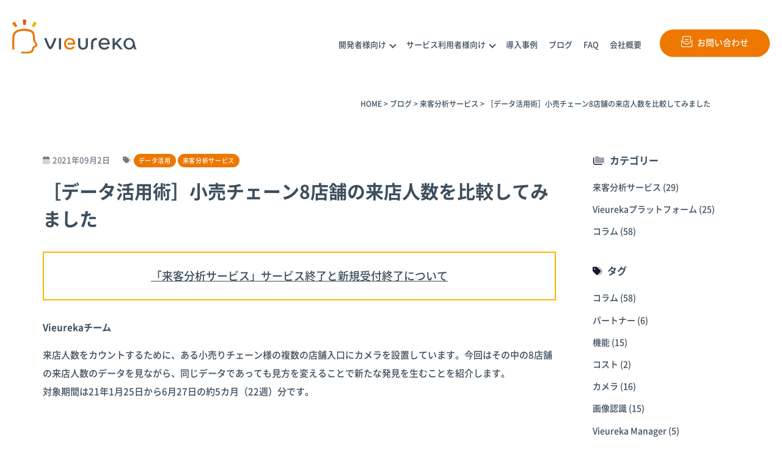

--- FILE ---
content_type: text/html; charset=UTF-8
request_url: https://www.vieureka.com/blog/blog-249/
body_size: 12312
content:
<!DOCTYPE html>
<html dir="ltr" lang="ja"
	prefix="og: https://ogp.me/ns#" >
<head>
  <meta charset="UTF-8">
  <meta http-equiv="X-UA-Compatible" content="IE=edge">
  <meta name="viewport" content="width=device-width, initial-scale=1.0">
  

  <!-- Google Tag Manager -->
  <script>(function(w,d,s,l,i){w[l]=w[l]||[];w[l].push({'gtm.start':
  new Date().getTime(),event:'gtm.js'});var f=d.getElementsByTagName(s)[0],
  j=d.createElement(s),dl=l!='dataLayer'?'&l='+l:'';j.async=true;j.src=
  'https://www.googletagmanager.com/gtm.js?id='+i+dl;f.parentNode.insertBefore(j,f);
  })(window,document,'script','dataLayer','GTM-T6NTKTR');</script>
  <!-- End Google Tag Manager -->

  <link rel="icon" href="https://www.vieureka.com/wp-content/themes/vieureka-themes/images/favicon.ico" id="favicon">
  <link rel="apple-touch-icon" sizes="180x180" href="https://www.vieureka.com/wp-content/themes/vieureka-themes/images/apple-touch-icon-180x180.png">
  <link rel="stylesheet" href="/wp-content/themes/vieureka-themes/css/style.css?11110223" type="text/css">
  <link rel="stylesheet" href="/wp-content/themes/vieureka-themes/css/all.min.css" type="text/css">
  <link rel="stylesheet" href="https://cdn.jsdelivr.net/npm/swiper@8/swiper-bundle.min.css">
  <link rel="stylesheet" href="/wp-content/themes/vieureka-themes/css/modal-video.min.css" type="text/css">

    
  	<style>img:is([sizes="auto" i], [sizes^="auto," i]) { contain-intrinsic-size: 3000px 1500px }</style>
	
		<!-- All in One SEO 4.2.7.1 - aioseo.com -->
		<title>［データ活用術］小売チェーン8店舗の来店人数を比較してみました | Vieureka株式会社（ビューレカ）</title>
		<meta name="description" content="Vieurekaチーム 来店人数をカウントするために、ある小売りチェーン様の複数の店舗入口にカメラを設置してい" />
		<meta name="robots" content="max-image-preview:large" />
		<link rel="canonical" href="https://www.vieureka.com/blog/blog-249/" />
		<meta name="generator" content="All in One SEO (AIOSEO) 4.2.7.1 " />
		<meta property="og:locale" content="ja_JP" />
		<meta property="og:site_name" content="Vieureka株式会社（ビューレカ） | 世界の今をデータ化する新たな社会インフラを創造" />
		<meta property="og:type" content="article" />
		<meta property="og:title" content="［データ活用術］小売チェーン8店舗の来店人数を比較してみました | Vieureka株式会社（ビューレカ）" />
		<meta property="og:description" content="Vieurekaチーム 来店人数をカウントするために、ある小売りチェーン様の複数の店舗入口にカメラを設置してい" />
		<meta property="og:url" content="https://www.vieureka.com/blog/blog-249/" />
		<meta property="article:published_time" content="2021-09-02T02:28:00+00:00" />
		<meta property="article:modified_time" content="2024-08-07T06:57:51+00:00" />
		<meta name="twitter:card" content="summary_large_image" />
		<meta name="twitter:title" content="［データ活用術］小売チェーン8店舗の来店人数を比較してみました | Vieureka株式会社（ビューレカ）" />
		<meta name="twitter:description" content="Vieurekaチーム 来店人数をカウントするために、ある小売りチェーン様の複数の店舗入口にカメラを設置してい" />
		<script type="application/ld+json" class="aioseo-schema">
			{"@context":"https:\/\/schema.org","@graph":[{"@type":"BreadcrumbList","@id":"https:\/\/www.vieureka.com\/blog\/blog-249\/#breadcrumblist","itemListElement":[{"@type":"ListItem","@id":"https:\/\/www.vieureka.com\/#listItem","position":1,"item":{"@type":"WebPage","@id":"https:\/\/www.vieureka.com\/","name":"\u30db\u30fc\u30e0","description":"Vieureka\u682a\u5f0f\u4f1a\u793e\u306f\u300c\u4e16\u754c\u306e\u4eca\u3092\u30c7\u30fc\u30bf\u5316\u3059\u308b\u65b0\u305f\u306a\u793e\u4f1a\u30a4\u30f3\u30d5\u30e9\u3092\u5275\u9020\u300d\u3092\u30df\u30c3\u30b7\u30e7\u30f3\u306b\u63b2\u3052\u3001\u958b\u767a\u30fb\u5c0e\u5165\u30fb\u904b\u7528\u306a\u3069\u306e\u30cf\u30fc\u30c9\u30eb\u3092\u4e0b\u3052\u308b\u30d7\u30e9\u30c3\u30c8\u30d5\u30a9\u30fc\u30e0\u63d0\u4f9b\u306b\u3088\u3063\u3066\u30a8\u30c3\u30b8AI\u306e\u793e\u4f1a\u5b9f\u88c5\u3092\u5148\u5c0e\u3057\u3066\u3044\u307e\u3059\u3002\u5f53\u793e\u306f\u304a\u5ba2\u69d8\u30fb\u30d1\u30fc\u30c8\u30ca\u30fc\u4f01\u696d\u69d8\u306b\u3068\u3063\u3066\u4ee3\u3048\u304c\u305f\u3044\u30a8\u30c3\u30b8AI\u30d7\u30e9\u30c3\u30c8\u30d5\u30a9\u30fc\u30e0\u3092\u5275\u9020\u3057\u7d9a\u3051\u3001\u3055\u3089\u306a\u308b\u5171\u5275\u3092\u63a8\u3057\u9032\u3081\u308b\u3053\u3068\u3067\u3001\u3042\u308a\u305f\u3044\u672a\u6765\u3092\u5b9f\u73fe\u3057\u3066\u53c2\u308a\u307e\u3059\u3002","url":"https:\/\/www.vieureka.com\/"}}]},{"@type":"Organization","@id":"https:\/\/www.vieureka.com\/#organization","name":"Vieureka\u682a\u5f0f\u4f1a\u793e\uff08\u30d3\u30e5\u30fc\u30ec\u30ab\uff09","url":"https:\/\/www.vieureka.com\/"},{"@type":"WebPage","@id":"https:\/\/www.vieureka.com\/blog\/blog-249\/#webpage","url":"https:\/\/www.vieureka.com\/blog\/blog-249\/","name":"\uff3b\u30c7\u30fc\u30bf\u6d3b\u7528\u8853\uff3d\u5c0f\u58f2\u30c1\u30a7\u30fc\u30f38\u5e97\u8217\u306e\u6765\u5e97\u4eba\u6570\u3092\u6bd4\u8f03\u3057\u3066\u307f\u307e\u3057\u305f | Vieureka\u682a\u5f0f\u4f1a\u793e\uff08\u30d3\u30e5\u30fc\u30ec\u30ab\uff09","description":"Vieureka\u30c1\u30fc\u30e0 \u6765\u5e97\u4eba\u6570\u3092\u30ab\u30a6\u30f3\u30c8\u3059\u308b\u305f\u3081\u306b\u3001\u3042\u308b\u5c0f\u58f2\u308a\u30c1\u30a7\u30fc\u30f3\u69d8\u306e\u8907\u6570\u306e\u5e97\u8217\u5165\u53e3\u306b\u30ab\u30e1\u30e9\u3092\u8a2d\u7f6e\u3057\u3066\u3044","inLanguage":"ja","isPartOf":{"@id":"https:\/\/www.vieureka.com\/#website"},"breadcrumb":{"@id":"https:\/\/www.vieureka.com\/blog\/blog-249\/#breadcrumblist"},"author":"https:\/\/www.vieureka.com\/author\/marketing-unit\/#author","creator":"https:\/\/www.vieureka.com\/author\/marketing-unit\/#author","datePublished":"2021-09-02T02:28:00+09:00","dateModified":"2024-08-07T06:57:51+09:00"},{"@type":"WebSite","@id":"https:\/\/www.vieureka.com\/#website","url":"https:\/\/www.vieureka.com\/","name":"Vieureka\u682a\u5f0f\u4f1a\u793e\uff08\u30d3\u30e5\u30fc\u30ec\u30ab\uff09","description":"\u4e16\u754c\u306e\u4eca\u3092\u30c7\u30fc\u30bf\u5316\u3059\u308b\u65b0\u305f\u306a\u793e\u4f1a\u30a4\u30f3\u30d5\u30e9\u3092\u5275\u9020","inLanguage":"ja","publisher":{"@id":"https:\/\/www.vieureka.com\/#organization"}}]}
		</script>
		<!-- All in One SEO -->

<link rel='dns-prefetch' href='//cdn.getshifter.co' />
		<!-- This site uses the Google Analytics by MonsterInsights plugin v8.10.1 - Using Analytics tracking - https://www.monsterinsights.com/ -->
		<!-- Note: MonsterInsights is not currently configured on this site. The site owner needs to authenticate with Google Analytics in the MonsterInsights settings panel. -->
					<!-- No UA code set -->
				<!-- / Google Analytics by MonsterInsights -->
		<script type="text/javascript">
/* <![CDATA[ */
window._wpemojiSettings = {"baseUrl":"https:\/\/s.w.org\/images\/core\/emoji\/16.0.1\/72x72\/","ext":".png","svgUrl":"https:\/\/s.w.org\/images\/core\/emoji\/16.0.1\/svg\/","svgExt":".svg","source":{"concatemoji":"https:\/\/www.vieureka.com\/wp-includes\/js\/wp-emoji-release.min.js?ver=6.8.2"}};
/*! This file is auto-generated */
!function(s,n){var o,i,e;function c(e){try{var t={supportTests:e,timestamp:(new Date).valueOf()};sessionStorage.setItem(o,JSON.stringify(t))}catch(e){}}function p(e,t,n){e.clearRect(0,0,e.canvas.width,e.canvas.height),e.fillText(t,0,0);var t=new Uint32Array(e.getImageData(0,0,e.canvas.width,e.canvas.height).data),a=(e.clearRect(0,0,e.canvas.width,e.canvas.height),e.fillText(n,0,0),new Uint32Array(e.getImageData(0,0,e.canvas.width,e.canvas.height).data));return t.every(function(e,t){return e===a[t]})}function u(e,t){e.clearRect(0,0,e.canvas.width,e.canvas.height),e.fillText(t,0,0);for(var n=e.getImageData(16,16,1,1),a=0;a<n.data.length;a++)if(0!==n.data[a])return!1;return!0}function f(e,t,n,a){switch(t){case"flag":return n(e,"\ud83c\udff3\ufe0f\u200d\u26a7\ufe0f","\ud83c\udff3\ufe0f\u200b\u26a7\ufe0f")?!1:!n(e,"\ud83c\udde8\ud83c\uddf6","\ud83c\udde8\u200b\ud83c\uddf6")&&!n(e,"\ud83c\udff4\udb40\udc67\udb40\udc62\udb40\udc65\udb40\udc6e\udb40\udc67\udb40\udc7f","\ud83c\udff4\u200b\udb40\udc67\u200b\udb40\udc62\u200b\udb40\udc65\u200b\udb40\udc6e\u200b\udb40\udc67\u200b\udb40\udc7f");case"emoji":return!a(e,"\ud83e\udedf")}return!1}function g(e,t,n,a){var r="undefined"!=typeof WorkerGlobalScope&&self instanceof WorkerGlobalScope?new OffscreenCanvas(300,150):s.createElement("canvas"),o=r.getContext("2d",{willReadFrequently:!0}),i=(o.textBaseline="top",o.font="600 32px Arial",{});return e.forEach(function(e){i[e]=t(o,e,n,a)}),i}function t(e){var t=s.createElement("script");t.src=e,t.defer=!0,s.head.appendChild(t)}"undefined"!=typeof Promise&&(o="wpEmojiSettingsSupports",i=["flag","emoji"],n.supports={everything:!0,everythingExceptFlag:!0},e=new Promise(function(e){s.addEventListener("DOMContentLoaded",e,{once:!0})}),new Promise(function(t){var n=function(){try{var e=JSON.parse(sessionStorage.getItem(o));if("object"==typeof e&&"number"==typeof e.timestamp&&(new Date).valueOf()<e.timestamp+604800&&"object"==typeof e.supportTests)return e.supportTests}catch(e){}return null}();if(!n){if("undefined"!=typeof Worker&&"undefined"!=typeof OffscreenCanvas&&"undefined"!=typeof URL&&URL.createObjectURL&&"undefined"!=typeof Blob)try{var e="postMessage("+g.toString()+"("+[JSON.stringify(i),f.toString(),p.toString(),u.toString()].join(",")+"));",a=new Blob([e],{type:"text/javascript"}),r=new Worker(URL.createObjectURL(a),{name:"wpTestEmojiSupports"});return void(r.onmessage=function(e){c(n=e.data),r.terminate(),t(n)})}catch(e){}c(n=g(i,f,p,u))}t(n)}).then(function(e){for(var t in e)n.supports[t]=e[t],n.supports.everything=n.supports.everything&&n.supports[t],"flag"!==t&&(n.supports.everythingExceptFlag=n.supports.everythingExceptFlag&&n.supports[t]);n.supports.everythingExceptFlag=n.supports.everythingExceptFlag&&!n.supports.flag,n.DOMReady=!1,n.readyCallback=function(){n.DOMReady=!0}}).then(function(){return e}).then(function(){var e;n.supports.everything||(n.readyCallback(),(e=n.source||{}).concatemoji?t(e.concatemoji):e.wpemoji&&e.twemoji&&(t(e.twemoji),t(e.wpemoji)))}))}((window,document),window._wpemojiSettings);
/* ]]> */
</script>
<style id='wp-emoji-styles-inline-css' type='text/css'>

	img.wp-smiley, img.emoji {
		display: inline !important;
		border: none !important;
		box-shadow: none !important;
		height: 1em !important;
		width: 1em !important;
		margin: 0 0.07em !important;
		vertical-align: -0.1em !important;
		background: none !important;
		padding: 0 !important;
	}
</style>
<link rel='stylesheet' id='wp-block-library-css' href='/wp-includes/css/dist/block-library/style.min.css?ver=6.8.2' type='text/css' media='all' />
<style id='classic-theme-styles-inline-css' type='text/css'>
/*! This file is auto-generated */
.wp-block-button__link{color:#fff;background-color:#32373c;border-radius:9999px;box-shadow:none;text-decoration:none;padding:calc(.667em + 2px) calc(1.333em + 2px);font-size:1.125em}.wp-block-file__button{background:#32373c;color:#fff;text-decoration:none}
</style>
<style id='global-styles-inline-css' type='text/css'>
:root{--wp--preset--aspect-ratio--square: 1;--wp--preset--aspect-ratio--4-3: 4/3;--wp--preset--aspect-ratio--3-4: 3/4;--wp--preset--aspect-ratio--3-2: 3/2;--wp--preset--aspect-ratio--2-3: 2/3;--wp--preset--aspect-ratio--16-9: 16/9;--wp--preset--aspect-ratio--9-16: 9/16;--wp--preset--color--black: #000000;--wp--preset--color--cyan-bluish-gray: #abb8c3;--wp--preset--color--white: #ffffff;--wp--preset--color--pale-pink: #f78da7;--wp--preset--color--vivid-red: #cf2e2e;--wp--preset--color--luminous-vivid-orange: #ff6900;--wp--preset--color--luminous-vivid-amber: #fcb900;--wp--preset--color--light-green-cyan: #7bdcb5;--wp--preset--color--vivid-green-cyan: #00d084;--wp--preset--color--pale-cyan-blue: #8ed1fc;--wp--preset--color--vivid-cyan-blue: #0693e3;--wp--preset--color--vivid-purple: #9b51e0;--wp--preset--gradient--vivid-cyan-blue-to-vivid-purple: linear-gradient(135deg,rgba(6,147,227,1) 0%,rgb(155,81,224) 100%);--wp--preset--gradient--light-green-cyan-to-vivid-green-cyan: linear-gradient(135deg,rgb(122,220,180) 0%,rgb(0,208,130) 100%);--wp--preset--gradient--luminous-vivid-amber-to-luminous-vivid-orange: linear-gradient(135deg,rgba(252,185,0,1) 0%,rgba(255,105,0,1) 100%);--wp--preset--gradient--luminous-vivid-orange-to-vivid-red: linear-gradient(135deg,rgba(255,105,0,1) 0%,rgb(207,46,46) 100%);--wp--preset--gradient--very-light-gray-to-cyan-bluish-gray: linear-gradient(135deg,rgb(238,238,238) 0%,rgb(169,184,195) 100%);--wp--preset--gradient--cool-to-warm-spectrum: linear-gradient(135deg,rgb(74,234,220) 0%,rgb(151,120,209) 20%,rgb(207,42,186) 40%,rgb(238,44,130) 60%,rgb(251,105,98) 80%,rgb(254,248,76) 100%);--wp--preset--gradient--blush-light-purple: linear-gradient(135deg,rgb(255,206,236) 0%,rgb(152,150,240) 100%);--wp--preset--gradient--blush-bordeaux: linear-gradient(135deg,rgb(254,205,165) 0%,rgb(254,45,45) 50%,rgb(107,0,62) 100%);--wp--preset--gradient--luminous-dusk: linear-gradient(135deg,rgb(255,203,112) 0%,rgb(199,81,192) 50%,rgb(65,88,208) 100%);--wp--preset--gradient--pale-ocean: linear-gradient(135deg,rgb(255,245,203) 0%,rgb(182,227,212) 50%,rgb(51,167,181) 100%);--wp--preset--gradient--electric-grass: linear-gradient(135deg,rgb(202,248,128) 0%,rgb(113,206,126) 100%);--wp--preset--gradient--midnight: linear-gradient(135deg,rgb(2,3,129) 0%,rgb(40,116,252) 100%);--wp--preset--font-size--small: 13px;--wp--preset--font-size--medium: 20px;--wp--preset--font-size--large: 36px;--wp--preset--font-size--x-large: 42px;--wp--preset--spacing--20: 0.44rem;--wp--preset--spacing--30: 0.67rem;--wp--preset--spacing--40: 1rem;--wp--preset--spacing--50: 1.5rem;--wp--preset--spacing--60: 2.25rem;--wp--preset--spacing--70: 3.38rem;--wp--preset--spacing--80: 5.06rem;--wp--preset--shadow--natural: 6px 6px 9px rgba(0, 0, 0, 0.2);--wp--preset--shadow--deep: 12px 12px 50px rgba(0, 0, 0, 0.4);--wp--preset--shadow--sharp: 6px 6px 0px rgba(0, 0, 0, 0.2);--wp--preset--shadow--outlined: 6px 6px 0px -3px rgba(255, 255, 255, 1), 6px 6px rgba(0, 0, 0, 1);--wp--preset--shadow--crisp: 6px 6px 0px rgba(0, 0, 0, 1);}:where(.is-layout-flex){gap: 0.5em;}:where(.is-layout-grid){gap: 0.5em;}body .is-layout-flex{display: flex;}.is-layout-flex{flex-wrap: wrap;align-items: center;}.is-layout-flex > :is(*, div){margin: 0;}body .is-layout-grid{display: grid;}.is-layout-grid > :is(*, div){margin: 0;}:where(.wp-block-columns.is-layout-flex){gap: 2em;}:where(.wp-block-columns.is-layout-grid){gap: 2em;}:where(.wp-block-post-template.is-layout-flex){gap: 1.25em;}:where(.wp-block-post-template.is-layout-grid){gap: 1.25em;}.has-black-color{color: var(--wp--preset--color--black) !important;}.has-cyan-bluish-gray-color{color: var(--wp--preset--color--cyan-bluish-gray) !important;}.has-white-color{color: var(--wp--preset--color--white) !important;}.has-pale-pink-color{color: var(--wp--preset--color--pale-pink) !important;}.has-vivid-red-color{color: var(--wp--preset--color--vivid-red) !important;}.has-luminous-vivid-orange-color{color: var(--wp--preset--color--luminous-vivid-orange) !important;}.has-luminous-vivid-amber-color{color: var(--wp--preset--color--luminous-vivid-amber) !important;}.has-light-green-cyan-color{color: var(--wp--preset--color--light-green-cyan) !important;}.has-vivid-green-cyan-color{color: var(--wp--preset--color--vivid-green-cyan) !important;}.has-pale-cyan-blue-color{color: var(--wp--preset--color--pale-cyan-blue) !important;}.has-vivid-cyan-blue-color{color: var(--wp--preset--color--vivid-cyan-blue) !important;}.has-vivid-purple-color{color: var(--wp--preset--color--vivid-purple) !important;}.has-black-background-color{background-color: var(--wp--preset--color--black) !important;}.has-cyan-bluish-gray-background-color{background-color: var(--wp--preset--color--cyan-bluish-gray) !important;}.has-white-background-color{background-color: var(--wp--preset--color--white) !important;}.has-pale-pink-background-color{background-color: var(--wp--preset--color--pale-pink) !important;}.has-vivid-red-background-color{background-color: var(--wp--preset--color--vivid-red) !important;}.has-luminous-vivid-orange-background-color{background-color: var(--wp--preset--color--luminous-vivid-orange) !important;}.has-luminous-vivid-amber-background-color{background-color: var(--wp--preset--color--luminous-vivid-amber) !important;}.has-light-green-cyan-background-color{background-color: var(--wp--preset--color--light-green-cyan) !important;}.has-vivid-green-cyan-background-color{background-color: var(--wp--preset--color--vivid-green-cyan) !important;}.has-pale-cyan-blue-background-color{background-color: var(--wp--preset--color--pale-cyan-blue) !important;}.has-vivid-cyan-blue-background-color{background-color: var(--wp--preset--color--vivid-cyan-blue) !important;}.has-vivid-purple-background-color{background-color: var(--wp--preset--color--vivid-purple) !important;}.has-black-border-color{border-color: var(--wp--preset--color--black) !important;}.has-cyan-bluish-gray-border-color{border-color: var(--wp--preset--color--cyan-bluish-gray) !important;}.has-white-border-color{border-color: var(--wp--preset--color--white) !important;}.has-pale-pink-border-color{border-color: var(--wp--preset--color--pale-pink) !important;}.has-vivid-red-border-color{border-color: var(--wp--preset--color--vivid-red) !important;}.has-luminous-vivid-orange-border-color{border-color: var(--wp--preset--color--luminous-vivid-orange) !important;}.has-luminous-vivid-amber-border-color{border-color: var(--wp--preset--color--luminous-vivid-amber) !important;}.has-light-green-cyan-border-color{border-color: var(--wp--preset--color--light-green-cyan) !important;}.has-vivid-green-cyan-border-color{border-color: var(--wp--preset--color--vivid-green-cyan) !important;}.has-pale-cyan-blue-border-color{border-color: var(--wp--preset--color--pale-cyan-blue) !important;}.has-vivid-cyan-blue-border-color{border-color: var(--wp--preset--color--vivid-cyan-blue) !important;}.has-vivid-purple-border-color{border-color: var(--wp--preset--color--vivid-purple) !important;}.has-vivid-cyan-blue-to-vivid-purple-gradient-background{background: var(--wp--preset--gradient--vivid-cyan-blue-to-vivid-purple) !important;}.has-light-green-cyan-to-vivid-green-cyan-gradient-background{background: var(--wp--preset--gradient--light-green-cyan-to-vivid-green-cyan) !important;}.has-luminous-vivid-amber-to-luminous-vivid-orange-gradient-background{background: var(--wp--preset--gradient--luminous-vivid-amber-to-luminous-vivid-orange) !important;}.has-luminous-vivid-orange-to-vivid-red-gradient-background{background: var(--wp--preset--gradient--luminous-vivid-orange-to-vivid-red) !important;}.has-very-light-gray-to-cyan-bluish-gray-gradient-background{background: var(--wp--preset--gradient--very-light-gray-to-cyan-bluish-gray) !important;}.has-cool-to-warm-spectrum-gradient-background{background: var(--wp--preset--gradient--cool-to-warm-spectrum) !important;}.has-blush-light-purple-gradient-background{background: var(--wp--preset--gradient--blush-light-purple) !important;}.has-blush-bordeaux-gradient-background{background: var(--wp--preset--gradient--blush-bordeaux) !important;}.has-luminous-dusk-gradient-background{background: var(--wp--preset--gradient--luminous-dusk) !important;}.has-pale-ocean-gradient-background{background: var(--wp--preset--gradient--pale-ocean) !important;}.has-electric-grass-gradient-background{background: var(--wp--preset--gradient--electric-grass) !important;}.has-midnight-gradient-background{background: var(--wp--preset--gradient--midnight) !important;}.has-small-font-size{font-size: var(--wp--preset--font-size--small) !important;}.has-medium-font-size{font-size: var(--wp--preset--font-size--medium) !important;}.has-large-font-size{font-size: var(--wp--preset--font-size--large) !important;}.has-x-large-font-size{font-size: var(--wp--preset--font-size--x-large) !important;}
:where(.wp-block-post-template.is-layout-flex){gap: 1.25em;}:where(.wp-block-post-template.is-layout-grid){gap: 1.25em;}
:where(.wp-block-columns.is-layout-flex){gap: 2em;}:where(.wp-block-columns.is-layout-grid){gap: 2em;}
:root :where(.wp-block-pullquote){font-size: 1.5em;line-height: 1.6;}
</style>
<link rel='stylesheet' id='toc-screen-css' href='/wp-content/plugins/table-of-contents-plus/screen.min.css?ver=2212' type='text/css' media='all' />
<script type="text/javascript" src="/wp-includes/js/jquery/jquery.min.js?ver=3.7.1" id="jquery-core-js"></script>
<script type="text/javascript" src="/wp-includes/js/jquery/jquery-migrate.min.js?ver=3.4.1" id="jquery-migrate-js"></script>
<meta name="generator" content="WordPress 6.8.2" />
</head> 
<body>

  <!-- Google Tag Manager (noscript) -->
  <noscript><iframe src="https://www.googletagmanager.com/ns.html?id=GTM-T6NTKTR"
  height="0" width="0" style="display:none;visibility:hidden"></iframe></noscript>
  <!-- End Google Tag Manager (noscript) -->
  
  <div id="l-wrapper">

    <div class="hbg_btn for-lg">
      <div class="line bar_01"></div>
      <div class="line bar_02"></div>
      <div class="line bar_03"></div>
    </div>

    <div class="hbg_content">
      <figure class="hbg_logo"><img src="/wp-content/themes/vieureka-themes/images/header_logo.png" width="204" height="56" alt="vieureka"></figure>
      <div class="hbg_nav">
        <ul class="parent">
          <li>
            <a href="javascript:void(0)">開発者様向け</a>
            <div class="plus_btn"></div>
            <ul class="child">
              <li>
                <a href="/platform/">プラットフォームサービス</a>
                <div class="child_plus_btn"><i class="fa-regular fa-angle-down"></i></div>
                <ul class="grandchild">
                  <li><a href="/platform/manager/">Vieureka Manager</a></li>
                  <li><a href="/platform/camera/">Vieurekaカメラ</a></li>
                  <li><a href="/platform/sdk/">SDK</a></li>
                  <li><a href="/platform/starter-kit/">スターターキット</a></li>
                </ul>
              </li>
              <li>
                <a href="/partner-program/">パートナープログラム</a>
                <div class="child_plus_btn"><i class="fa-regular fa-angle-down"></i></div>
                <ul class="grandchild">
                  <li><a href="/partner-program/partner/">パートナー一覧</a></li>
                  <li><a href="/partner-program/partner-product/">パートナー商品</a></li>
                  <li><a href="/partner-program/contact/">AIカメラ活用のご相談</a></li>
                </ul>
              </li>
            </ul>
          </li>
          <!-- <li>
            <a href="javascript:void(0)">サービス利用者様向け</a>
            <div class="plus_btn"></div>
            <ul class="child">
              <li><a href="/analysis/">来客分析サービス</a></li>
              <li>
                <a href="/partner-program/partner-product/">パートナー商品</a>
                <div class="child_plus_btn"><i class="fa-regular fa-angle-down"></i></div>
                <ul class="grandchild">
                                  </ul>
              </li>
              <li>
                <a href="/partner-program/contact/">AIカメラ活用の相談<i class="fa-regular fa-angle-right"></i></a>
              </li>
            </ul>
          </li> -->
          <li><a class="right_arrow" href="/casestudy/">導入事例<i class="fa-regular fa-angle-right"></i></a></li>
          <li><a class="right_arrow" href="/seminar/">セミナー<i class="fa-regular fa-angle-right"></i></a></li>
          <li><a class="right_arrow" href="/blog/">ブログ<i class="fa-regular fa-angle-right"></i></a></li>
          <li><a class="right_arrow" href="/faq/">FAQ<i class="fa-regular fa-angle-right"></i></a></li>
          <li><a class="right_arrow" href="/company/">会社概要<i class="fa-regular fa-angle-right"></i></a></li>

            <!-- <ul class="child">
              <li><a href="/platform/manager/">Vieureka Manager</a></li>
              <li><a href="/platform/camera/">Vieurekaカメラ</a></li>
              <li><a href="/platform/sdk/">SDK </a></li>
              <li><a href="/platform/starter-kit/">スターターキット</a></li>
              <li><a href="/partner-program/">パートナープログラム</a></li>
              <li><a href="/partner-program/partner/">- パートナー一覧</a></li>
              <li><a href="/partner-program/service/">- パートナー製サービス</a></li>
            </ul> -->
          <!-- </li> -->
          <!-- <li><a href="/analysis/">来客分析サービス</a></li>
          <li><a href="/casestudy/">導入事例</a></li>
          <li><a href="/information/">お知らせ</a></li>
          <li><a href="/blog/">ブログ</a></li>
          <li><a href="/seminar/">セミナー</a></li>
          <li><a href="/faq/">FAQ</a></li> -->
        </ul>
        <div class="hbg_contact"><a href="/contact/"><i class="fa-light fa-envelope-open-text"></i>お問い合わせ</a></div>
      </div>
    </div>

    <div id="l-header" class="home">
      <div class="container">
        <div class="row">
          <div class="l-header_logo"><h1><a href="/"><img src="/wp-content/themes/vieureka-themes/images/header_logo.png" width="204" height="56" alt="vieureka"></a></h1></div>
          <ul class="l-gnav flex page no_trans">
            <li class="arrow development"><a href="javascript:void(0)">開発者様向け</a></li>
            <li class="arrow user"><a href="javascript:void(0)">サービス利用者様向け</a></li>
            <li><a href="/casestudy/">導入事例</a></li>
            <!-- <li><a href="/seminar/">セミナー</a></li> -->
            <li><a href="/blog/">ブログ</a></li>
            <li><a href="/faq/">FAQ</a></li>
            <li><a href="/company/">会社概要</a></li>
          </ul>
          <ul class="l-header_btn">
            <li><a href="/contact/"><i class="fa-light fa-envelope-open-text"></i>お問い合わせ</a></li>
            <!-- <li><a href="/download/"><i class="fa-light fa-file-invoice"></i>資料ダウンロード</a></li> -->
          </ul>
        </div>
      </div>
    </div>

    <div class="megaMenu development">
      <div class="overlay"></div>
      <div class="megaMenu_content">
        <div class="megaMenu_content_inner">
          <h2 class="ttl">開発者様向け</h2>
          <div class="megaMenu_content_menu flex">
            <div class="menu_items">
              <h3><a href="/platform/">プラットフォームサービス</a></h3>
              <ul>
                <li><a href="/platform/manager/">Vieureka Manager</a></li>
                <li><a href="/platform/camera/">Vieurekaカメラ</a></li>
                <li><a href="/platform/sdk/">SDK</a></li>
                <li><a href="/platform/starter-kit/">スターターキット</a></li>
              </ul>
            </div>
            <div class="menu_items">
              <h3><a href="/partner-program/">パートナープログラム</a></h3>
              <ul>
                <li><a href="/partner-program/partner/">パートナー一覧</a></li>
                <li><a href="/partner-program/partner-product/">パートナー商品</a></li>
                <li><a href="/partner-program/contact/">AIカメラ活用のご相談</a></li>
              </ul>
            </div>
          </div>
        </div>
      </div>
    </div>

    <div class="megaMenu user">
      <div class="overlay"></div>
      <div class="megaMenu_content">
        <div class="megaMenu_content_inner">
          <h2 class="ttl">サービス利用者様向け</h2>
          <div class="megaMenu_content_menu flex">
            <!-- <div class="menu_items">
              <h3><a class="icon" href="/analysis/"><img src="/wp-content/themes/vieureka-themes/images/megamenu_logo.png" width="13" height="18">来客分析サービス</a></h3>
            </div> -->
            <div class="menu_items">
              <h3><a href="/partner-program/partner-product/">パートナー商品</a></h3>
              <ul>
                <li><a href="/partner-product_tag/care_facility/">介護施設</a></li><li><a href="/partner-product_tag/hospital/">病院</a></li><li><a href="/partner-product_tag/factory/">工場</a></li><li><a href="/partner-product_tag/office/">オフィス</a></li><li><a href="/partner-product_tag/commercial_facility/">商業施設</a></li><li><a href="/partner-product_tag/warehouse/">倉庫</a></li><li><a href="/partner-product_tag/hotel/">ホテル</a></li><li><a href="/partner-product_tag/bus/">バス</a></li><li><a href="/partner-product_tag/station/">駅</a></li>              </ul>
            </div>
            <div class="menu_items">
              <h3><a href="/partner-program/contact/">AIカメラ活用の相談</a></h3>
              <!-- <ul>
                <li><a href="/">Vieureka Manager</a></li>
                <li><a href="/">Vieurekaカメラ</a></li>
                <li><a href="/">SDK</a></li>
                <li><a href="/">スターターキット</a></li>
              </ul> -->
            </div>
          </div>
        </div>
      </div>
    </div>



    <!-- <div class="megaMenu_overlay"></div> -->

    




<div class="l-pankuzu o-seminar" typeof="BreadcrumbList">
	<div class="container col-0">
		<div class="row justify-content-center">
			<div class="col-11 pankuzu_inner pt_none">
					<!-- Breadcrumb NavXT 7.1.0 -->
<span property="itemListElement" typeof="ListItem"><a property="item" typeof="WebPage" title="Go to Vieureka株式会社（ビューレカ）." href="/" class="home" ><span property="name">HOME</span></a><meta property="position" content="1"></span> &gt; <span property="itemListElement" typeof="ListItem"><a property="item" typeof="WebPage" title="Go to ブログ." href="/blog/" class="archive post-blog-archive" ><span property="name">ブログ</span></a><meta property="position" content="2"></span> &gt; <span property="itemListElement" typeof="ListItem"><a property="item" typeof="WebPage" title="Go to the 来客分析サービス カテゴリー archives." href="/blog_cat/analysis-service/" class="taxonomy blog_cat" ><span property="name">来客分析サービス</span></a><meta property="position" content="3"></span> &gt; <span property="itemListElement" typeof="ListItem"><span property="name" class="post post-blog current-item">［データ活用術］小売チェーン8店舗の来店人数を比較してみました</span><meta property="url" content="https://www.vieureka.com/blog/blog-249/"><meta property="position" content="4"></span>			</div>
		</div>
	</div>
</div>

<div class="container sp_margin_xs o-entry u-boxmargin--md col-30">
  <div class="row justify-content-center">
    <div class="col-lg-9 col-12">
            <article class="entry u-boxmargin--md">
        <div class="title">
          <div class="date flex">
            <div class="date_days flex">
              <i class="fad fa-calendar-alt"></i>
              <p>2021年09月2日</p>
            </div>
            <div class="date_tags flex">
              <i class="fad fa-tags"></i>
              <ul>
                <li>データ活用</li><li>来客分析サービス</li>              </ul>
            </div>
          </div>
          <h1>［データ活用術］小売チェーン8店舗の来店人数を比較してみました</h1>
                  </div>

        <div class="entrybody">
                    <div class="notices_content single">
  <a href="/information/news/1911/">「来客分析サービス」サービス終了と新規受付終了について</a>
</div>



<p><strong>Vieurekaチーム</strong></p>



<p>来店人数をカウントするために、ある小売りチェーン様の複数の店舗入口にカメラを設置しています。今回はその中の8店舗の来店人数のデータを見ながら、同じデータであっても見方を変えることで新たな発見を生むことを紹介します。<br>対象期間は21年1月25日から6月27日の約5カ月（22週）分です。</p>



<h2 class="wp-block-heading">＜週ごとの来店人数＞</h2>


<div class="wp-block-image">
<figure class="aligncenter size-large is-resized"><img fetchpriority="high" decoding="async" width="1024" height="576" src="https://cdn.getshifter.co/0ec32a6ddee61e634c5c15f0ca8869dc474ba350/uploads/2022/09/du_comparison_8stores01@2x-1024x576.png" alt="" class="wp-image-250" style="width:692px;height:389px" srcset="https://cdn.getshifter.co/0ec32a6ddee61e634c5c15f0ca8869dc474ba350/uploads/2022/09/du_comparison_8stores01@2x-1024x576.png 1024w, https://cdn.getshifter.co/0ec32a6ddee61e634c5c15f0ca8869dc474ba350/uploads/2022/09/du_comparison_8stores01@2x-300x169.png 300w, https://cdn.getshifter.co/0ec32a6ddee61e634c5c15f0ca8869dc474ba350/uploads/2022/09/du_comparison_8stores01@2x-768x432.png 768w, https://cdn.getshifter.co/0ec32a6ddee61e634c5c15f0ca8869dc474ba350/uploads/2022/09/du_comparison_8stores01@2x.png 1400w" sizes="(max-width: 1024px) 100vw, 1024px" /><figcaption class="wp-element-caption">図1 週ごとの１日当たりの平均来店人数</figcaption></figure></div>


<p>はじめに週ごとの1日あたりの平均来店人数を見てみます（図1）。3/22週とゴールデンウィークの週に来店人数が増える傾向が見て取れます。また、店舗間の来店人数の大小関係に大きな変化は無いですが、５月頃から中間の５店舗の来店人数がさらに拮抗してきたことがわかります。</p>



<p>　図1から上述のような事象も見えてきますが、これだけだと大切な事象を見逃しています。</p>


<div class="wp-block-image">
<figure class="aligncenter size-large is-resized"><img decoding="async" width="1024" height="576" src="https://cdn.getshifter.co/0ec32a6ddee61e634c5c15f0ca8869dc474ba350/uploads/2022/09/du_comparison_8stores02@2x-1024x576.png" alt="" class="wp-image-251" style="width:694px;height:390px" srcset="https://cdn.getshifter.co/0ec32a6ddee61e634c5c15f0ca8869dc474ba350/uploads/2022/09/du_comparison_8stores02@2x-1024x576.png 1024w, https://cdn.getshifter.co/0ec32a6ddee61e634c5c15f0ca8869dc474ba350/uploads/2022/09/du_comparison_8stores02@2x-300x169.png 300w, https://cdn.getshifter.co/0ec32a6ddee61e634c5c15f0ca8869dc474ba350/uploads/2022/09/du_comparison_8stores02@2x-768x432.png 768w, https://cdn.getshifter.co/0ec32a6ddee61e634c5c15f0ca8869dc474ba350/uploads/2022/09/du_comparison_8stores02@2x.png 1400w" sizes="(max-width: 1024px) 100vw, 1024px" /><figcaption class="wp-element-caption">図2　週ごとの１日当たりの平均来店人数（1/25週を基準とした比率）</figcaption></figure></div>


<p>そこで、各店舗の1/25週の来店人数を基準（100％）として、基準に対する比率で表現してみます（図2）。図1と異なり、全ての店舗において1/25週が100％となります。</p>



<p>店舗Aは6月に入って120％強と伸び率が一番高く集客力が強くなっていることがわかります。図1だけを見ると「相変わらず店舗Aだけ集客力が低い」という印象を受けるかもしれませんが、実は店舗Aが一番伸びているわけです。</p>



<p>一方で、店舗Eの伸び率が低く（100％程度で推移）、8店舗の中で、店舗Eを注視する必要があることがわかります（と言っても100％の横ばいを確保していますので本当に課題があるかは定かではありません）。</p>



<p>店舗Hの3月の伸びと店舗Aの4月の伸びについても、実際の出来事や施策と絡めて考察できると面白いでしょう。</p>



<p>なお、今回のグラフはMicrosoft社のExcelのピボットテーブル、ピボットグラフの機能を使って作成しました。図2のグラフは、「計算の種類」で「基準値に対する比率」を選択するだけでワンクリックでとても簡単に作成できます。</p>



<h2 class="wp-block-heading">＜時間帯ごとの来店人数＞</h2>


<div class="wp-block-image">
<figure class="aligncenter size-large is-resized"><img decoding="async" width="1024" height="576" src="https://cdn.getshifter.co/0ec32a6ddee61e634c5c15f0ca8869dc474ba350/uploads/2022/09/du_comparison_8stores03@2x-1024x576.png" alt="" class="wp-image-252" style="width:662px;height:372px" srcset="https://cdn.getshifter.co/0ec32a6ddee61e634c5c15f0ca8869dc474ba350/uploads/2022/09/du_comparison_8stores03@2x-1024x576.png 1024w, https://cdn.getshifter.co/0ec32a6ddee61e634c5c15f0ca8869dc474ba350/uploads/2022/09/du_comparison_8stores03@2x-300x169.png 300w, https://cdn.getshifter.co/0ec32a6ddee61e634c5c15f0ca8869dc474ba350/uploads/2022/09/du_comparison_8stores03@2x-768x432.png 768w, https://cdn.getshifter.co/0ec32a6ddee61e634c5c15f0ca8869dc474ba350/uploads/2022/09/du_comparison_8stores03@2x.png 1400w" sizes="(max-width: 1024px) 100vw, 1024px" /><figcaption class="wp-element-caption">図3　時間帯ごとの平均来店人数</figcaption></figure></div>

<div class="wp-block-image">
<figure class="aligncenter size-large is-resized"><img loading="lazy" decoding="async" width="1024" height="576" src="https://cdn.getshifter.co/0ec32a6ddee61e634c5c15f0ca8869dc474ba350/uploads/2022/09/du_comparison_8stores04@2x-1024x576.png" alt="" class="wp-image-253" style="width:665px;height:374px" srcset="https://cdn.getshifter.co/0ec32a6ddee61e634c5c15f0ca8869dc474ba350/uploads/2022/09/du_comparison_8stores04@2x-1024x576.png 1024w, https://cdn.getshifter.co/0ec32a6ddee61e634c5c15f0ca8869dc474ba350/uploads/2022/09/du_comparison_8stores04@2x-300x169.png 300w, https://cdn.getshifter.co/0ec32a6ddee61e634c5c15f0ca8869dc474ba350/uploads/2022/09/du_comparison_8stores04@2x-768x432.png 768w, https://cdn.getshifter.co/0ec32a6ddee61e634c5c15f0ca8869dc474ba350/uploads/2022/09/du_comparison_8stores04@2x.png 1400w" sizes="auto, (max-width: 1024px) 100vw, 1024px" /><figcaption class="wp-element-caption">図4　時間帯ごとの平均来店人数（9時を基準とした比率）</figcaption></figure></div>


<p>次に時間帯ごとの平均来店人数を見てみます（図3）。当然のことながら図1と同じような大小関係になっていますが、この図から読み取れることは多くありません。</p>



<p>そこで先ほどと同様に、9時の来店人数を基準として、基準に対する比率で表現してみます（図4）。そうすると、17時くらいまで来店人数の変動が少ない店舗と17時台をピークに増えていく店舗に二分されることがわかります。このような特性の違いがありますので、店舗特性に合わせて納品、品出しや人員配置の運用を変えることで店舗オペレーションを改善できそうです。</p>



<p>このように実際の人数だけでなく基準に対する比率を見ることで、時間推移が見やすくなったり、規模の異なる店舗間を比較し特性を炙り出しやすくなる、ということを説明しました。また、複数（のカメラ）のデータがあるほうが比較対象との相対評価ができて、分析しやすいこともわかります。（例えば、自分のテストの結果が70点だった時に、平均点がわからなければ、評価のしようがないのと同じ話です）。</p>



<p>このように同じデータであっても見方を変えることで新たな発見を生むことができるのがデータ分析の面白さですね。</p>
        </div>

      </article>

            <nav class="c-pagination_pager u-margintop--md">
        <a href="/blog/blog-245/" rel="prev"><div class="prev"></div></a>        <a class="back" href="/blog/">BACK TO LIST</a>
        <a href="/blog/blog-254/" rel="next"><div class="next"></div></a>      </nav>
      <!-- pager -->

      
    </div>

    
<section class="col-12 col-lg-3 o-submenu">

  <div class="side_box">
    <h3><i class="fad fa-folders"></i>カテゴリー</h3>
    <nav class="catlist">
      <ul>
                  	<li class="cat-item cat-item-7"><a href="/blog_cat/analysis-service/">来客分析サービス</a> (29)
</li>
	<li class="cat-item cat-item-10"><a href="/blog_cat/vieureka-platform/">Vieurekaプラットフォーム</a> (25)
</li>
	<li class="cat-item cat-item-28"><a href="/blog_cat/column/">コラム</a> (58)
</li>
              </ul>
    </nav>
  </div>

      <div class="side_box">
      <h3><i class="fad fa-tags"></i>タグ</h3>
      <nav class="catlist">
        <ul>
          	<li class="cat-item cat-item-29"><a href="/blog_tag/column_tag/">コラム</a> (58)
</li>
	<li class="cat-item cat-item-34"><a href="/blog_tag/partner/">パートナー</a> (6)
</li>
	<li class="cat-item cat-item-18"><a href="/blog_tag/function_tag/">機能</a> (15)
</li>
	<li class="cat-item cat-item-14"><a href="/blog_tag/cost/">コスト</a> (2)
</li>
	<li class="cat-item cat-item-13"><a href="/blog_tag/camera/">カメラ</a> (16)
</li>
	<li class="cat-item cat-item-19"><a href="/blog_tag/certification/">画像認識</a> (15)
</li>
	<li class="cat-item cat-item-12"><a href="/blog_tag/vieureka-manager/">Vieureka Manager</a> (5)
</li>
	<li class="cat-item cat-item-17"><a href="/blog_tag/analysis/">来客分析サービス</a> (23)
</li>
	<li class="cat-item cat-item-16"><a href="/blog_tag/news-source/">小ネタ</a> (7)
</li>
        </ul>
      </nav>
    </div>
  
  <div class="side_box">
    <h3><i class="fad fa-pencil"></i>最新記事</h3>
    <nav class="entrylist">
      <ul>
                                                  <li>
          <div class="text_box">
            <a href="/blog/blog-1979/">IoTに潜むセキュリティリスクとその被害事例・セキュリティ対策のポイントとは？</a>
          </div>
          <!--           <figure>
            <a href="/"></a>
          </figure>
           -->
        </li>
                <li>
          <div class="text_box">
            <a href="/blog/blog-1973/">IoTにおけるセキュリティ対策の課題・問題点とは？起こり得るリスクとセキュリティ対策のポイント</a>
          </div>
          <!--           <figure>
            <a href="/"></a>
          </figure>
           -->
        </li>
                <li>
          <div class="text_box">
            <a href="/blog/blog-1968/">IoT機器にもセキュリティ対策が必要？セキュリティ対策の手順やポイントは？</a>
          </div>
          <!--           <figure>
            <a href="/"></a>
          </figure>
           -->
        </li>
                <li>
          <div class="text_box">
            <a href="/blog/blog-1963/">AIとIoTの違いと関係性とは？それぞれの意味や役割、効率的に活用するための注意点について</a>
          </div>
          <!--           <figure>
            <a href="/"></a>
          </figure>
           -->
        </li>
                <li>
          <div class="text_box">
            <a href="/blog/blog-1946/">エッジコンピューティングの活用例は？導入・運用する上で注意しておきたいポイントも解説</a>
          </div>
          <!--           <figure>
            <a href="/"></a>
          </figure>
           -->
        </li>
                <li>
          <div class="text_box">
            <a href="/blog/blog-1941/">エッジコンピューティングとは？メリット・デメリット・代表的な活用例などをわかりやすく解説！</a>
          </div>
          <!--           <figure>
            <a href="/"></a>
          </figure>
           -->
        </li>
                <li>
          <div class="text_box">
            <a href="/blog/blog-1937/">IoTにおけるエッジコンピューティングとは？その特徴や課題について解説</a>
          </div>
          <!--           <figure>
            <a href="/"></a>
          </figure>
           -->
        </li>
                <li>
          <div class="text_box">
            <a href="/blog/blog-1923/">IoTデバイスとは？IoTデバイスによって取得できる情報や活用の具体例を紹介</a>
          </div>
          <!--           <figure>
            <a href="/"></a>
          </figure>
           -->
        </li>
              </ul>
    </nav>
  </div>

  
  <!-- <div class="side_box">
    <h3><i class="fad fa-search"></i>キーワード検索</h3>
    <nav>
      <form method="get" class="searchform" action="/">
        <input type="text_box" placeholder="キーワード検索" name="s" class="searchfield" value="" />
        <input type="submit" value="" alt="検索" title="検索" class="searchsubmit">
      </form>
    </nav>
  </div>
 -->
  <!-- <div class="side_box">
    <h3><i class="fad fa-tags"></i>タグ一覧</h3>
    <nav class="tags">
      <ul>
          </ul>
    </nav>
  </div> -->
</section>
<!-- sidemenu -->


  </div>
</div>



    
    

        

    
        
    <section class="footer_contact sp_margin_xs u-margintop--lg">
      <div class="container col-0">
        <div class="row">
          <div class="col-12">
            <div class="footer_contact_box">
              <div class="footer_contact_box_ttl">
                <figure><img src="/wp-content/themes/vieureka-themes/images/vieureka_logo_contact.webp" width="194" height="25" alt="vieureka"></figure>
                <h2>へのご相談</h2>
              </div>
              <p class="txt_center">お見積もりや製品導入について<br class="for-xs">お気軽にお問い合わせください。</p>
              <div class="footer_contact_box_btn"><a href="/contact/"><i class="fa-light fa-envelope-open-text"></i>お問い合わせ</a></div>
              <!-- <ul class="footer_contact_box_btn_sepa flex_spaceBetween">
                <li class="footer_contact_box_btn_sepa_inner"><a href="/demo/"><i class="fa-regular fa-camera-security"></i>無料体験デモ</a></li>
                <li class="footer_contact_box_btn_sepa_inner"><a href="/download/"><i class="fa-light fa-file-invoice"></i>資料ダウンロード</a></li>
              </ul> -->
            </div>
            <picture class="footer_contact_vieureka">
              <source loading="lazy" srcset="/wp-content/themes/vieureka-themes/images/footer_contact_vieureka_1x.webp 1x,/wp-content/themes/vieureka-themes/images/footer_contact_vieureka.webp 2x" width="336" height="380" alt="vieurekaお問い合わせ">
              <img loading="lazy" src="/wp-content/themes/vieureka-themes/images/footer_contact_vieureka.webp" width="336" height="380" alt="vieurekaお問い合わせ">
            </picture>
          </div>
        </div>
      </div>
    </section>

    <div id="l-footer">
      <div class="container col-0">
        <div class="row justify-content-center">
          <div class="col-12 col-lg-11 footer_inner flex_spaceBetween sp_margin_xs">
            <div class="footer_logo">
              <figure><a href="/"><img src="/wp-content/themes/vieureka-themes/images/footer_logo.webp" width="204" height="56" alt="vieureka"></a></figure>
              <p class="copylight for-sm--less">© Vieureka</p>
            </div>
            <div class="footer_nav">
              <ul>
                <li><a href="/platform/">プラットフォームサービス</a></li>
                <li class="child"><a href="/platform/manager/">Vieureka Manager</a></li>
                <li class="child"><a href="/platform/camera/">Vieurekaカメラ</a></li>
                <li class="child"><a href="/platform/sdk/">SDK</a></li>
                <li class="child"><a href="/platform/starter-kit/">スターターキット</a></li>
                <li class="child"><a href="/partner-program/">パートナープログラム</a></li>
                <li class="child"><a href="/partner-program/partner/">- パートナー一覧</a></li>
                <li class="child"><a href="/partner-program/service/">- パートナー製サービス</a></li>
              </ul>
              <ul>
                <!-- <li><a href="/analysis/">来客分析サービス</a></li> -->
                <li><a href="/casestudy/">導入事例</a></li>
                <li><a href="/information/">お知らせ</a></li>
                <li><a href="/blog/">ブログ</a></li>
                <!-- <li><a href="/seminar/">セミナー</a></li> -->
                <li><a href="/faq/">FAQ</a></li>
              </ul>
              <ul>
                <li><a href="/company/">会社概要</a></li>
                <li><a href="/privacy-policy/">プライバシーポリシー</a></li>
                <li><a href="/isms/">ISO27001認証取得</a></li>
                <li><a href="/wp-content/themes/vieureka-themes/images/pdf/security-policy.pdf?20241029" target="_blank">情報セキュリティ方針<i class="fa-light fa-file-pdf"></i></a></li>
                <!-- <li><a href="/demo/">無料体験デモ</a></li> -->
                <!-- <li><a href="/download/">資料ダウンロード</a></li> -->
                <li><a href="/contact/">お問い合わせ</a></li>
                <figure class="isms">
                  <a href="/isms/">
                    <img src="/wp-content/themes/vieureka-themes/images/ISO27001.jpg" width="291" alt="ISO27001認証取得">
                    <p>IS 8211421 / ISO 27001</p>
                  </a>
                </figure>
              </ul>
            </div>
            <div class="copy_sp for-sm">© Vieureka</div>
          </div>
        </div>
      </div>
    </div>
  </div>
  <script src="https://ajax.googleapis.com/ajax/libs/jquery/3.6.0/jquery.min.js"></script>
  <script src="https://cdn.jsdelivr.net/npm/swiper@8/swiper-bundle.min.js"></script>
  <script src="/wp-content/themes/vieureka-themes/js/jquery-modal-video.min.js"></script>
  <script src="/wp-content/themes/vieureka-themes/js/script.js"></script>




  <script type="speculationrules">
{"prefetch":[{"source":"document","where":{"and":[{"href_matches":"\/*"},{"not":{"href_matches":["\/wp-*.php","\/wp-admin\/*","\/0ec32a6ddee61e634c5c15f0ca8869dc474ba350\/uploads\/*","\/wp-content\/*","\/wp-content\/plugins\/*","\/wp-content\/themes\/vieureka-themes\/*","\/*\\?(.+)"]}},{"not":{"selector_matches":"a[rel~=\"nofollow\"]"}},{"not":{"selector_matches":".no-prefetch, .no-prefetch a"}}]},"eagerness":"conservative"}]}
</script>
<script type="text/javascript" id="toc-front-js-extra">
/* <![CDATA[ */
var tocplus = {"visibility_show":"\u8868\u793a","visibility_hide":"\u975e\u8868\u793a","width":"Auto"};
/* ]]> */
</script>
<script type="text/javascript" src="/wp-content/plugins/table-of-contents-plus/front.min.js?ver=2212" id="toc-front-js"></script>
</body>
</html>
<!-- created by Shifter Generator ver.2.5.5 (production) (Nov 11th 2025, 2:25:09 am +00:00) (md5:8ec0a10d8a0a8f37b93a84528d87b1c7) --->

--- FILE ---
content_type: text/css
request_url: https://www.vieureka.com/wp-content/themes/vieureka-themes/css/style.css?11110223
body_size: 26800
content:
@charset "UTF-8";
/* normalize */
html {
  line-height: 1.15;
  -webkit-text-size-adjust: 100%;
}

body {
  margin: 0;
  overflow-x: hidden;
}

h1 {
  font-size: 2em;
  margin: 0.67em 0;
}

hr {
  -webkit-box-sizing: content-box;
          box-sizing: content-box;
  height: 0;
  overflow: visible;
}

pre {
  font-family: monospace, monospace;
  font-size: 1em;
}

a {
  background-color: transparent;
}

abbr[title] {
  border-bottom: none;
  text-decoration: underline;
  -webkit-text-decoration: underline dotted;
          text-decoration: underline dotted;
}

b,
strong {
  font-weight: bolder;
}

code,
kbd,
samp {
  font-family: monospace, monospace;
  font-size: 1em;
}

small {
  font-size: 80%;
}

sub,
sup {
  font-size: 75%;
  line-height: 0;
  position: relative;
  vertical-align: baseline;
}

sub {
  bottom: -0.25em;
}

sup {
  top: -0.5em;
}

img {
  border-style: none;
}

button,
input,
optgroup,
select,
textarea {
  font-family: inherit;
  font-size: 100%;
  line-height: 1.15;
  margin: 0;
}

button,
input {
  overflow: visible;
}

button,
select {
  text-transform: none;
}

button,
[type=button],
[type=reset],
[type=submit] {
  -webkit-appearance: button;
}

button::-moz-focus-inner,
[type=button]::-moz-focus-inner,
[type=reset]::-moz-focus-inner,
[type=submit]::-moz-focus-inner {
  border-style: none;
  padding: 0;
}

button:-moz-focusring,
[type=button]:-moz-focusring,
[type=reset]:-moz-focusring,
[type=submit]:-moz-focusring {
  outline: 1px dotted ButtonText;
}

fieldset {
  padding: 0.35em 0.75em 0.625em;
}

legend {
  -webkit-box-sizing: border-box;
          box-sizing: border-box;
  color: inherit;
  display: table;
  max-width: 100%;
  padding: 0; /* 3 */
  white-space: normal;
}

progress {
  vertical-align: baseline;
}

textarea {
  overflow: auto;
}

[type=checkbox],
[type=radio] {
  -webkit-box-sizing: border-box;
          box-sizing: border-box;
  padding: 0;
}

[type=number]::-webkit-inner-spin-button,
[type=number]::-webkit-outer-spin-button {
  height: auto;
}

[type=search] {
  -webkit-appearance: textfield;
  outline-offset: -2px;
}

[type=search]::-webkit-search-decoration {
  -webkit-appearance: none;
}

::-webkit-file-upload-button {
  -webkit-appearance: button;
  font: inherit;
}

details {
  display: block;
}

summary {
  display: list-item;
}

template {
  display: none;
}

[hidden] {
  display: none;
}

/* Base */
html {
  font-size: 62.5%;
}

body {
  color: #3d4e5d;
  font-size: 1.5rem;
  line-height: 1.81;
  background-color: #fff;
  font-family: "noto-sans", "Hiragino Sans", "Hiragino Kaku Gothic ProN", Meiryo, sans-serif;
  font-weight: 400;
  word-wrap: break-word;
  -webkit-text-size-adjust: 100%;
  -webkit-font-smoothing: antialiased;
}
@media all and (-ms-high-contrast:none) {
  body {
    font-family: "ヒラギノ角ゴ Pro", "Hiragino Kaku Gothic Pro", "メイリオ", "Meiryo", sans-serif;
  }
}
@media screen and (max-width: 767.5px) {
  body {
    line-height: 1.6;
    font-size: 1.4rem;
  }
}

a {
  display: inline-block;
  color: #3d4e5d;
  -webkit-transition-property: background-color, opacity, color, border-color, -webkit-box-shadow;
  transition-property: background-color, opacity, color, border-color, -webkit-box-shadow;
  transition-property: background-color, opacity, color, border-color, box-shadow;
  transition-property: background-color, opacity, color, border-color, box-shadow, -webkit-box-shadow;
  -webkit-transition-duration: 0.3s;
          transition-duration: 0.3s;
  text-decoration: none;
}
a:hover {
  color: #f0b300;
}
a img {
  border: none;
}
a img:hover, a img:active {
  opacity: 0.8;
}

span {
  -webkit-transition-property: background-color, opacity, color, border-color, -webkit-box-shadow;
  transition-property: background-color, opacity, color, border-color, -webkit-box-shadow;
  transition-property: background-color, opacity, color, border-color, box-shadow;
  transition-property: background-color, opacity, color, border-color, box-shadow, -webkit-box-shadow;
  -webkit-transition-duration: 0.3s;
          transition-duration: 0.3s;
}

img {
  max-width: 100%;
  height: auto;
  -webkit-transition: all 0.3s ease;
  transition: all 0.3s ease;
  -webkit-backface-visibility: hidden;
          backface-visibility: hidden;
  vertical-align: bottom;
}

iframe {
  border: none;
}

h1, h2, h3, h4, h5, h6 {
  font-weight: 700;
  line-height: 1.51;
}

h1 {
  font-size: 3.2rem;
}

h2 {
  font-size: 2.7rem;
}

h3 {
  font-size: 2.3rem;
}

h4 {
  font-size: 1.8rem;
}

h1, h2, h3, h4, h5, h6 {
  margin: 0;
}

.row [class*=col-]:last-child {
  margin-bottom: 0;
}

a {
  -ms-touch-action: manipulation;
  touch-action: manipulation;
}

figure {
  margin: 0;
  padding: 0;
  border: 0;
  vertical-align: bottom;
}

img[src$=".svg"] {
  width: 100%;
  vertical-align: bottom;
}

ul {
  list-style: none;
  margin: 0;
  padding: 0;
}

p {
  margin: 0;
}

@font-face {
  font-family: "noto-sans";
  src: url("../fonts/NotoSans_black.woff") format("woff");
  font-weight: 900;
}
@font-face {
  font-family: "noto-sans";
  src: url("../fonts/NotoSans_bold.woff") format("woff");
  font-weight: 700;
}
@font-face {
  font-family: "noto-sans";
  src: url("../fonts/NotoSans_medium.woff") format("woff");
  font-weight: 400;
}
@font-face {
  font-family: "noto-sans";
  src: url("../fonts/NotoSans_regular.woff") format("woff");
  font-weight: 300;
}
@font-face {
  font-family: "noto-sans";
  src: url("../fonts/NotoSans_light.woff") format("woff");
  font-weight: 200;
}
@font-face {
  font-family: "montserrat";
  src: url("../fonts/Montserrat-SemiBold.ttf");
  font-weight: 600;
}
@font-face {
  font-family: "montserrat";
  src: url("../fonts/Montserrat-Bold.ttf");
  font-weight: 700;
}
/*!
 * Bootstrap Grid v4.1.0 (https://getbootstrap.com/)
 * Copyright 2011-2018 The Bootstrap Authors
 * Copyright 2011-2018 Twitter, Inc.
 * Licensed under MIT (https://github.com/twbs/bootstrap/blob/master/LICENSE)
 */
@-ms-viewport {
  width: device-width;
}
html {
  -webkit-box-sizing: border-box;
          box-sizing: border-box;
  -ms-overflow-style: scrollbar;
}

*,
*::before,
*::after {
  -webkit-box-sizing: inherit;
          box-sizing: inherit;
}

.container {
  width: 100%;
  padding-right: 15px;
  padding-left: 15px;
  margin-right: auto;
  margin-left: auto;
  margin-bottom: 0;
}

[class*=col-] {
  margin-bottom: 0;
}

@media (min-width: 576px) {
  .container {
    max-width: 540px;
  }
}
@media (min-width: 768px) {
  .container {
    max-width: 720px;
  }
}
@media (min-width: 992px) {
  .container {
    max-width: 960px;
  }
}
@media (min-width: 1200px) {
  .container {
    max-width: 1140px;
  }
}
@media (min-width: 1380px) {
  .container {
    max-width: 1320px;
  }
}
.container-fluid {
  width: 100%;
  padding-right: 15px;
  padding-left: 15px;
  margin-right: auto;
  margin-left: auto;
}

.row {
  display: -ms-flexbox;
  display: -webkit-box;
  display: flex;
  -ms-flex-wrap: wrap;
  flex-wrap: wrap;
  margin-right: -15px;
  margin-left: -15px;
}

.no-gutters {
  margin-right: 0;
  margin-left: 0;
}

.no-gutters > .col,
.no-gutters > [class*=col-] {
  padding-right: 0;
  padding-left: 0;
}

.col-1, .col-2, .col-3, .col-4, .col-5, .col-6, .col-7, .col-8, .col-9, .col-10, .col-11, .col-12, .col,
.col-auto, .col-sm-1, .col-sm-2, .col-sm-3, .col-sm-4, .col-sm-5, .col-sm-6, .col-sm-7, .col-sm-8, .col-sm-9, .col-sm-10, .col-sm-11, .col-sm-12, .col-sm,
.col-sm-auto, .col-md-1, .col-md-2, .col-md-3, .col-md-4, .col-md-5, .col-md-6, .col-md-7, .col-md-8, .col-md-9, .col-md-10, .col-md-11, .col-md-12, .col-md,
.col-md-auto, .col-lg-1, .col-lg-2, .col-lg-3, .col-lg-4, .col-lg-5, .col-lg-6, .col-lg-7, .col-lg-8, .col-lg-9, .col-lg-10, .col-lg-11, .col-lg-12, .col-lg,
.col-lg-auto, .col-xl-1, .col-xl-2, .col-xl-3, .col-xl-4, .col-xl-5, .col-xl-6, .col-xl-7, .col-xl-8, .col-xl-9, .col-xl-10, .col-xl-11, .col-xl-12, .col-xl,
.col-xl-auto {
  position: relative;
  width: 100%;
  min-height: 1px;
  padding-right: 15px;
  padding-left: 15px;
}

.col {
  -ms-flex-preferred-size: 0;
  flex-basis: 0;
  -ms-flex-positive: 1;
  -webkit-box-flex: 1;
          flex-grow: 1;
  max-width: 100%;
}

.col-auto {
  -ms-flex: 0 0 auto;
  -webkit-box-flex: 0;
          flex: 0 0 auto;
  width: auto;
  max-width: none;
}

.col-1 {
  -ms-flex: 0 0 8.333333%;
  -webkit-box-flex: 0;
          flex: 0 0 8.333333%;
  max-width: 8.333333%;
}

.col-2 {
  -ms-flex: 0 0 16.666667%;
  -webkit-box-flex: 0;
          flex: 0 0 16.666667%;
  max-width: 16.666667%;
}

.col-3 {
  -ms-flex: 0 0 25%;
  -webkit-box-flex: 0;
          flex: 0 0 25%;
  max-width: 25%;
}

.col-4 {
  -ms-flex: 0 0 33.333333%;
  -webkit-box-flex: 0;
          flex: 0 0 33.333333%;
  max-width: 33.333333%;
}

.col-5 {
  -ms-flex: 0 0 41.666667%;
  -webkit-box-flex: 0;
          flex: 0 0 41.666667%;
  max-width: 41.666667%;
}

.col-6 {
  -ms-flex: 0 0 50%;
  -webkit-box-flex: 0;
          flex: 0 0 50%;
  max-width: 50%;
}

.col-7 {
  -ms-flex: 0 0 58.333333%;
  -webkit-box-flex: 0;
          flex: 0 0 58.333333%;
  max-width: 58.333333%;
}

.col-8 {
  -ms-flex: 0 0 66.666667%;
  -webkit-box-flex: 0;
          flex: 0 0 66.666667%;
  max-width: 66.666667%;
}

.col-9 {
  -ms-flex: 0 0 75%;
  -webkit-box-flex: 0;
          flex: 0 0 75%;
  max-width: 75%;
}

.col-10 {
  -ms-flex: 0 0 83.333333%;
  -webkit-box-flex: 0;
          flex: 0 0 83.333333%;
  max-width: 83.333333%;
}

.col-11 {
  -ms-flex: 0 0 91.666667%;
  -webkit-box-flex: 0;
          flex: 0 0 91.666667%;
  max-width: 91.666667%;
}

.col-12 {
  -ms-flex: 0 0 100%;
  -webkit-box-flex: 0;
          flex: 0 0 100%;
  max-width: 100%;
}

.order-first {
  -ms-flex-order: -1;
  -webkit-box-ordinal-group: 0;
          order: -1;
}

.order-last {
  -ms-flex-order: 13;
  -webkit-box-ordinal-group: 14;
          order: 13;
}

.order-0 {
  -ms-flex-order: 0;
  -webkit-box-ordinal-group: 1;
          order: 0;
}

.order-1 {
  -ms-flex-order: 1;
  -webkit-box-ordinal-group: 2;
          order: 1;
}

.order-2 {
  -ms-flex-order: 2;
  -webkit-box-ordinal-group: 3;
          order: 2;
}

.order-3 {
  -ms-flex-order: 3;
  -webkit-box-ordinal-group: 4;
          order: 3;
}

.order-4 {
  -ms-flex-order: 4;
  -webkit-box-ordinal-group: 5;
          order: 4;
}

.order-5 {
  -ms-flex-order: 5;
  -webkit-box-ordinal-group: 6;
          order: 5;
}

.order-6 {
  -ms-flex-order: 6;
  -webkit-box-ordinal-group: 7;
          order: 6;
}

.order-7 {
  -ms-flex-order: 7;
  -webkit-box-ordinal-group: 8;
          order: 7;
}

.order-8 {
  -ms-flex-order: 8;
  -webkit-box-ordinal-group: 9;
          order: 8;
}

.order-9 {
  -ms-flex-order: 9;
  -webkit-box-ordinal-group: 10;
          order: 9;
}

.order-10 {
  -ms-flex-order: 10;
  -webkit-box-ordinal-group: 11;
          order: 10;
}

.order-11 {
  -ms-flex-order: 11;
  -webkit-box-ordinal-group: 12;
          order: 11;
}

.order-12 {
  -ms-flex-order: 12;
  -webkit-box-ordinal-group: 13;
          order: 12;
}

.offset-1 {
  margin-left: 8.333333%;
}

.offset-2 {
  margin-left: 16.666667%;
}

.offset-3 {
  margin-left: 25%;
}

.offset-4 {
  margin-left: 33.333333%;
}

.offset-5 {
  margin-left: 41.666667%;
}

.offset-6 {
  margin-left: 50%;
}

.offset-7 {
  margin-left: 58.333333%;
}

.offset-8 {
  margin-left: 66.666667%;
}

.offset-9 {
  margin-left: 75%;
}

.offset-10 {
  margin-left: 83.333333%;
}

.offset-11 {
  margin-left: 91.666667%;
}

@media (min-width: 576px) {
  .col-sm {
    -ms-flex-preferred-size: 0;
    flex-basis: 0;
    -ms-flex-positive: 1;
    -webkit-box-flex: 1;
            flex-grow: 1;
    max-width: 100%;
  }
  .col-sm-auto {
    -ms-flex: 0 0 auto;
    -webkit-box-flex: 0;
            flex: 0 0 auto;
    width: auto;
    max-width: none;
  }
  .col-sm-1 {
    -ms-flex: 0 0 8.333333%;
    -webkit-box-flex: 0;
            flex: 0 0 8.333333%;
    max-width: 8.333333%;
  }
  .col-sm-2 {
    -ms-flex: 0 0 16.666667%;
    -webkit-box-flex: 0;
            flex: 0 0 16.666667%;
    max-width: 16.666667%;
  }
  .col-sm-3 {
    -ms-flex: 0 0 25%;
    -webkit-box-flex: 0;
            flex: 0 0 25%;
    max-width: 25%;
  }
  .col-sm-4 {
    -ms-flex: 0 0 33.333333%;
    -webkit-box-flex: 0;
            flex: 0 0 33.333333%;
    max-width: 33.333333%;
  }
  .col-sm-5 {
    -ms-flex: 0 0 41.666667%;
    -webkit-box-flex: 0;
            flex: 0 0 41.666667%;
    max-width: 41.666667%;
  }
  .col-sm-6 {
    -ms-flex: 0 0 50%;
    -webkit-box-flex: 0;
            flex: 0 0 50%;
    max-width: 50%;
  }
  .col-sm-7 {
    -ms-flex: 0 0 58.333333%;
    -webkit-box-flex: 0;
            flex: 0 0 58.333333%;
    max-width: 58.333333%;
  }
  .col-sm-8 {
    -ms-flex: 0 0 66.666667%;
    -webkit-box-flex: 0;
            flex: 0 0 66.666667%;
    max-width: 66.666667%;
  }
  .col-sm-9 {
    -ms-flex: 0 0 75%;
    -webkit-box-flex: 0;
            flex: 0 0 75%;
    max-width: 75%;
  }
  .col-sm-10 {
    -ms-flex: 0 0 83.333333%;
    -webkit-box-flex: 0;
            flex: 0 0 83.333333%;
    max-width: 83.333333%;
  }
  .col-sm-11 {
    -ms-flex: 0 0 91.666667%;
    -webkit-box-flex: 0;
            flex: 0 0 91.666667%;
    max-width: 91.666667%;
  }
  .col-sm-12 {
    -ms-flex: 0 0 100%;
    -webkit-box-flex: 0;
            flex: 0 0 100%;
    max-width: 100%;
  }
  .order-sm-first {
    -ms-flex-order: -1;
    -webkit-box-ordinal-group: 0;
            order: -1;
  }
  .order-sm-last {
    -ms-flex-order: 13;
    -webkit-box-ordinal-group: 14;
            order: 13;
  }
  .order-sm-0 {
    -ms-flex-order: 0;
    -webkit-box-ordinal-group: 1;
            order: 0;
  }
  .order-sm-1 {
    -ms-flex-order: 1;
    -webkit-box-ordinal-group: 2;
            order: 1;
  }
  .order-sm-2 {
    -ms-flex-order: 2;
    -webkit-box-ordinal-group: 3;
            order: 2;
  }
  .order-sm-3 {
    -ms-flex-order: 3;
    -webkit-box-ordinal-group: 4;
            order: 3;
  }
  .order-sm-4 {
    -ms-flex-order: 4;
    -webkit-box-ordinal-group: 5;
            order: 4;
  }
  .order-sm-5 {
    -ms-flex-order: 5;
    -webkit-box-ordinal-group: 6;
            order: 5;
  }
  .order-sm-6 {
    -ms-flex-order: 6;
    -webkit-box-ordinal-group: 7;
            order: 6;
  }
  .order-sm-7 {
    -ms-flex-order: 7;
    -webkit-box-ordinal-group: 8;
            order: 7;
  }
  .order-sm-8 {
    -ms-flex-order: 8;
    -webkit-box-ordinal-group: 9;
            order: 8;
  }
  .order-sm-9 {
    -ms-flex-order: 9;
    -webkit-box-ordinal-group: 10;
            order: 9;
  }
  .order-sm-10 {
    -ms-flex-order: 10;
    -webkit-box-ordinal-group: 11;
            order: 10;
  }
  .order-sm-11 {
    -ms-flex-order: 11;
    -webkit-box-ordinal-group: 12;
            order: 11;
  }
  .order-sm-12 {
    -ms-flex-order: 12;
    -webkit-box-ordinal-group: 13;
            order: 12;
  }
  .offset-sm-0 {
    margin-left: 0;
  }
  .offset-sm-1 {
    margin-left: 8.333333%;
  }
  .offset-sm-2 {
    margin-left: 16.666667%;
  }
  .offset-sm-3 {
    margin-left: 25%;
  }
  .offset-sm-4 {
    margin-left: 33.333333%;
  }
  .offset-sm-5 {
    margin-left: 41.666667%;
  }
  .offset-sm-6 {
    margin-left: 50%;
  }
  .offset-sm-7 {
    margin-left: 58.333333%;
  }
  .offset-sm-8 {
    margin-left: 66.666667%;
  }
  .offset-sm-9 {
    margin-left: 75%;
  }
  .offset-sm-10 {
    margin-left: 83.333333%;
  }
  .offset-sm-11 {
    margin-left: 91.666667%;
  }
}
@media (min-width: 768px) {
  .col-md {
    -ms-flex-preferred-size: 0;
    flex-basis: 0;
    -ms-flex-positive: 1;
    -webkit-box-flex: 1;
            flex-grow: 1;
    max-width: 100%;
  }
  .col-md-auto {
    -ms-flex: 0 0 auto;
    -webkit-box-flex: 0;
            flex: 0 0 auto;
    width: auto;
    max-width: none;
  }
  .col-md-1 {
    -ms-flex: 0 0 8.333333%;
    -webkit-box-flex: 0;
            flex: 0 0 8.333333%;
    max-width: 8.333333%;
  }
  .col-md-2 {
    -ms-flex: 0 0 16.666667%;
    -webkit-box-flex: 0;
            flex: 0 0 16.666667%;
    max-width: 16.666667%;
  }
  .col-md-3 {
    -ms-flex: 0 0 25%;
    -webkit-box-flex: 0;
            flex: 0 0 25%;
    max-width: 25%;
  }
  .col-md-4 {
    -ms-flex: 0 0 33.333333%;
    -webkit-box-flex: 0;
            flex: 0 0 33.333333%;
    max-width: 33.333333%;
  }
  .col-md-5 {
    -ms-flex: 0 0 41.666667%;
    -webkit-box-flex: 0;
            flex: 0 0 41.666667%;
    max-width: 41.666667%;
  }
  .col-md-6 {
    -ms-flex: 0 0 50%;
    -webkit-box-flex: 0;
            flex: 0 0 50%;
    max-width: 50%;
  }
  .col-md-7 {
    -ms-flex: 0 0 58.333333%;
    -webkit-box-flex: 0;
            flex: 0 0 58.333333%;
    max-width: 58.333333%;
  }
  .col-md-8 {
    -ms-flex: 0 0 66.666667%;
    -webkit-box-flex: 0;
            flex: 0 0 66.666667%;
    max-width: 66.666667%;
  }
  .col-md-9 {
    -ms-flex: 0 0 75%;
    -webkit-box-flex: 0;
            flex: 0 0 75%;
    max-width: 75%;
  }
  .col-md-10 {
    -ms-flex: 0 0 83.333333%;
    -webkit-box-flex: 0;
            flex: 0 0 83.333333%;
    max-width: 83.333333%;
  }
  .col-md-11 {
    -ms-flex: 0 0 91.666667%;
    -webkit-box-flex: 0;
            flex: 0 0 91.666667%;
    max-width: 91.666667%;
  }
  .col-md-12 {
    -ms-flex: 0 0 100%;
    -webkit-box-flex: 0;
            flex: 0 0 100%;
    max-width: 100%;
  }
  .order-md-first {
    -ms-flex-order: -1;
    -webkit-box-ordinal-group: 0;
            order: -1;
  }
  .order-md-last {
    -ms-flex-order: 13;
    -webkit-box-ordinal-group: 14;
            order: 13;
  }
  .order-md-0 {
    -ms-flex-order: 0;
    -webkit-box-ordinal-group: 1;
            order: 0;
  }
  .order-md-1 {
    -ms-flex-order: 1;
    -webkit-box-ordinal-group: 2;
            order: 1;
  }
  .order-md-2 {
    -ms-flex-order: 2;
    -webkit-box-ordinal-group: 3;
            order: 2;
  }
  .order-md-3 {
    -ms-flex-order: 3;
    -webkit-box-ordinal-group: 4;
            order: 3;
  }
  .order-md-4 {
    -ms-flex-order: 4;
    -webkit-box-ordinal-group: 5;
            order: 4;
  }
  .order-md-5 {
    -ms-flex-order: 5;
    -webkit-box-ordinal-group: 6;
            order: 5;
  }
  .order-md-6 {
    -ms-flex-order: 6;
    -webkit-box-ordinal-group: 7;
            order: 6;
  }
  .order-md-7 {
    -ms-flex-order: 7;
    -webkit-box-ordinal-group: 8;
            order: 7;
  }
  .order-md-8 {
    -ms-flex-order: 8;
    -webkit-box-ordinal-group: 9;
            order: 8;
  }
  .order-md-9 {
    -ms-flex-order: 9;
    -webkit-box-ordinal-group: 10;
            order: 9;
  }
  .order-md-10 {
    -ms-flex-order: 10;
    -webkit-box-ordinal-group: 11;
            order: 10;
  }
  .order-md-11 {
    -ms-flex-order: 11;
    -webkit-box-ordinal-group: 12;
            order: 11;
  }
  .order-md-12 {
    -ms-flex-order: 12;
    -webkit-box-ordinal-group: 13;
            order: 12;
  }
  .offset-md-0 {
    margin-left: 0;
  }
  .offset-md-1 {
    margin-left: 8.333333%;
  }
  .offset-md-2 {
    margin-left: 16.666667%;
  }
  .offset-md-3 {
    margin-left: 25%;
  }
  .offset-md-4 {
    margin-left: 33.333333%;
  }
  .offset-md-5 {
    margin-left: 41.666667%;
  }
  .offset-md-6 {
    margin-left: 50%;
  }
  .offset-md-7 {
    margin-left: 58.333333%;
  }
  .offset-md-8 {
    margin-left: 66.666667%;
  }
  .offset-md-9 {
    margin-left: 75%;
  }
  .offset-md-10 {
    margin-left: 83.333333%;
  }
  .offset-md-11 {
    margin-left: 91.666667%;
  }
}
@media (min-width: 992px) {
  .col-lg {
    -ms-flex-preferred-size: 0;
    flex-basis: 0;
    -ms-flex-positive: 1;
    -webkit-box-flex: 1;
            flex-grow: 1;
    max-width: 100%;
  }
  .col-lg-auto {
    -ms-flex: 0 0 auto;
    -webkit-box-flex: 0;
            flex: 0 0 auto;
    width: auto;
    max-width: none;
  }
  .col-lg-1 {
    -ms-flex: 0 0 8.333333%;
    -webkit-box-flex: 0;
            flex: 0 0 8.333333%;
    max-width: 8.333333%;
  }
  .col-lg-2 {
    -ms-flex: 0 0 16.666667%;
    -webkit-box-flex: 0;
            flex: 0 0 16.666667%;
    max-width: 16.666667%;
  }
  .col-lg-3 {
    -ms-flex: 0 0 25%;
    -webkit-box-flex: 0;
            flex: 0 0 25%;
    max-width: 25%;
  }
  .col-lg-4 {
    -ms-flex: 0 0 33.333333%;
    -webkit-box-flex: 0;
            flex: 0 0 33.333333%;
    max-width: 33.333333%;
  }
  .col-lg-5 {
    -ms-flex: 0 0 41.666667%;
    -webkit-box-flex: 0;
            flex: 0 0 41.666667%;
    max-width: 41.666667%;
  }
  .col-lg-6 {
    -ms-flex: 0 0 50%;
    -webkit-box-flex: 0;
            flex: 0 0 50%;
    max-width: 50%;
  }
  .col-lg-7 {
    -ms-flex: 0 0 58.333333%;
    -webkit-box-flex: 0;
            flex: 0 0 58.333333%;
    max-width: 58.333333%;
  }
  .col-lg-8 {
    -ms-flex: 0 0 66.666667%;
    -webkit-box-flex: 0;
            flex: 0 0 66.666667%;
    max-width: 66.666667%;
  }
  .col-lg-9 {
    -ms-flex: 0 0 75%;
    -webkit-box-flex: 0;
            flex: 0 0 75%;
    max-width: 75%;
  }
  .col-lg-10 {
    -ms-flex: 0 0 83.333333%;
    -webkit-box-flex: 0;
            flex: 0 0 83.333333%;
    max-width: 83.333333%;
  }
  .col-lg-11 {
    -ms-flex: 0 0 91.666667%;
    -webkit-box-flex: 0;
            flex: 0 0 91.666667%;
    max-width: 91.666667%;
  }
  .col-lg-12 {
    -ms-flex: 0 0 100%;
    -webkit-box-flex: 0;
            flex: 0 0 100%;
    max-width: 100%;
  }
  .order-lg-first {
    -ms-flex-order: -1;
    -webkit-box-ordinal-group: 0;
            order: -1;
  }
  .order-lg-last {
    -ms-flex-order: 13;
    -webkit-box-ordinal-group: 14;
            order: 13;
  }
  .order-lg-0 {
    -ms-flex-order: 0;
    -webkit-box-ordinal-group: 1;
            order: 0;
  }
  .order-lg-1 {
    -ms-flex-order: 1;
    -webkit-box-ordinal-group: 2;
            order: 1;
  }
  .order-lg-2 {
    -ms-flex-order: 2;
    -webkit-box-ordinal-group: 3;
            order: 2;
  }
  .order-lg-3 {
    -ms-flex-order: 3;
    -webkit-box-ordinal-group: 4;
            order: 3;
  }
  .order-lg-4 {
    -ms-flex-order: 4;
    -webkit-box-ordinal-group: 5;
            order: 4;
  }
  .order-lg-5 {
    -ms-flex-order: 5;
    -webkit-box-ordinal-group: 6;
            order: 5;
  }
  .order-lg-6 {
    -ms-flex-order: 6;
    -webkit-box-ordinal-group: 7;
            order: 6;
  }
  .order-lg-7 {
    -ms-flex-order: 7;
    -webkit-box-ordinal-group: 8;
            order: 7;
  }
  .order-lg-8 {
    -ms-flex-order: 8;
    -webkit-box-ordinal-group: 9;
            order: 8;
  }
  .order-lg-9 {
    -ms-flex-order: 9;
    -webkit-box-ordinal-group: 10;
            order: 9;
  }
  .order-lg-10 {
    -ms-flex-order: 10;
    -webkit-box-ordinal-group: 11;
            order: 10;
  }
  .order-lg-11 {
    -ms-flex-order: 11;
    -webkit-box-ordinal-group: 12;
            order: 11;
  }
  .order-lg-12 {
    -ms-flex-order: 12;
    -webkit-box-ordinal-group: 13;
            order: 12;
  }
  .offset-lg-0 {
    margin-left: 0;
  }
  .offset-lg-1 {
    margin-left: 8.333333%;
  }
  .offset-lg-2 {
    margin-left: 16.666667%;
  }
  .offset-lg-3 {
    margin-left: 25%;
  }
  .offset-lg-4 {
    margin-left: 33.333333%;
  }
  .offset-lg-5 {
    margin-left: 41.666667%;
  }
  .offset-lg-6 {
    margin-left: 50%;
  }
  .offset-lg-7 {
    margin-left: 58.333333%;
  }
  .offset-lg-8 {
    margin-left: 66.666667%;
  }
  .offset-lg-9 {
    margin-left: 75%;
  }
  .offset-lg-10 {
    margin-left: 83.333333%;
  }
  .offset-lg-11 {
    margin-left: 91.666667%;
  }
}
@media (min-width: 1200px) {
  .col-xl {
    -ms-flex-preferred-size: 0;
    flex-basis: 0;
    -ms-flex-positive: 1;
    -webkit-box-flex: 1;
            flex-grow: 1;
    max-width: 100%;
  }
  .col-xl-auto {
    -ms-flex: 0 0 auto;
    -webkit-box-flex: 0;
            flex: 0 0 auto;
    width: auto;
    max-width: none;
  }
  .col-xl-1 {
    -ms-flex: 0 0 8.333333%;
    -webkit-box-flex: 0;
            flex: 0 0 8.333333%;
    max-width: 8.333333%;
  }
  .col-xl-2 {
    -ms-flex: 0 0 16.666667%;
    -webkit-box-flex: 0;
            flex: 0 0 16.666667%;
    max-width: 16.666667%;
  }
  .col-xl-3 {
    -ms-flex: 0 0 25%;
    -webkit-box-flex: 0;
            flex: 0 0 25%;
    max-width: 25%;
  }
  .col-xl-4 {
    -ms-flex: 0 0 33.333333%;
    -webkit-box-flex: 0;
            flex: 0 0 33.333333%;
    max-width: 33.333333%;
  }
  .col-xl-5 {
    -ms-flex: 0 0 41.666667%;
    -webkit-box-flex: 0;
            flex: 0 0 41.666667%;
    max-width: 41.666667%;
  }
  .col-xl-6 {
    -ms-flex: 0 0 50%;
    -webkit-box-flex: 0;
            flex: 0 0 50%;
    max-width: 50%;
  }
  .col-xl-7 {
    -ms-flex: 0 0 58.333333%;
    -webkit-box-flex: 0;
            flex: 0 0 58.333333%;
    max-width: 58.333333%;
  }
  .col-xl-8 {
    -ms-flex: 0 0 66.666667%;
    -webkit-box-flex: 0;
            flex: 0 0 66.666667%;
    max-width: 66.666667%;
  }
  .col-xl-9 {
    -ms-flex: 0 0 75%;
    -webkit-box-flex: 0;
            flex: 0 0 75%;
    max-width: 75%;
  }
  .col-xl-10 {
    -ms-flex: 0 0 83.333333%;
    -webkit-box-flex: 0;
            flex: 0 0 83.333333%;
    max-width: 83.333333%;
  }
  .col-xl-11 {
    -ms-flex: 0 0 91.666667%;
    -webkit-box-flex: 0;
            flex: 0 0 91.666667%;
    max-width: 91.666667%;
  }
  .col-xl-12 {
    -ms-flex: 0 0 100%;
    -webkit-box-flex: 0;
            flex: 0 0 100%;
    max-width: 100%;
  }
  .order-xl-first {
    -ms-flex-order: -1;
    -webkit-box-ordinal-group: 0;
            order: -1;
  }
  .order-xl-last {
    -ms-flex-order: 13;
    -webkit-box-ordinal-group: 14;
            order: 13;
  }
  .order-xl-0 {
    -ms-flex-order: 0;
    -webkit-box-ordinal-group: 1;
            order: 0;
  }
  .order-xl-1 {
    -ms-flex-order: 1;
    -webkit-box-ordinal-group: 2;
            order: 1;
  }
  .order-xl-2 {
    -ms-flex-order: 2;
    -webkit-box-ordinal-group: 3;
            order: 2;
  }
  .order-xl-3 {
    -ms-flex-order: 3;
    -webkit-box-ordinal-group: 4;
            order: 3;
  }
  .order-xl-4 {
    -ms-flex-order: 4;
    -webkit-box-ordinal-group: 5;
            order: 4;
  }
  .order-xl-5 {
    -ms-flex-order: 5;
    -webkit-box-ordinal-group: 6;
            order: 5;
  }
  .order-xl-6 {
    -ms-flex-order: 6;
    -webkit-box-ordinal-group: 7;
            order: 6;
  }
  .order-xl-7 {
    -ms-flex-order: 7;
    -webkit-box-ordinal-group: 8;
            order: 7;
  }
  .order-xl-8 {
    -ms-flex-order: 8;
    -webkit-box-ordinal-group: 9;
            order: 8;
  }
  .order-xl-9 {
    -ms-flex-order: 9;
    -webkit-box-ordinal-group: 10;
            order: 9;
  }
  .order-xl-10 {
    -ms-flex-order: 10;
    -webkit-box-ordinal-group: 11;
            order: 10;
  }
  .order-xl-11 {
    -ms-flex-order: 11;
    -webkit-box-ordinal-group: 12;
            order: 11;
  }
  .order-xl-12 {
    -ms-flex-order: 12;
    -webkit-box-ordinal-group: 13;
            order: 12;
  }
  .offset-xl-0 {
    margin-left: 0;
  }
  .offset-xl-1 {
    margin-left: 8.333333%;
  }
  .offset-xl-2 {
    margin-left: 16.666667%;
  }
  .offset-xl-3 {
    margin-left: 25%;
  }
  .offset-xl-4 {
    margin-left: 33.333333%;
  }
  .offset-xl-5 {
    margin-left: 41.666667%;
  }
  .offset-xl-6 {
    margin-left: 50%;
  }
  .offset-xl-7 {
    margin-left: 58.333333%;
  }
  .offset-xl-8 {
    margin-left: 66.666667%;
  }
  .offset-xl-9 {
    margin-left: 75%;
  }
  .offset-xl-10 {
    margin-left: 83.333333%;
  }
  .offset-xl-11 {
    margin-left: 91.666667%;
  }
}
.d-none {
  display: none !important;
}

.d-inline {
  display: inline !important;
}

.d-inline-block {
  display: inline-block !important;
}

.d-block {
  display: block !important;
}

.d-table {
  display: table !important;
}

.d-table-row {
  display: table-row !important;
}

.d-table-cell {
  display: table-cell !important;
}

.d-flex {
  display: -ms-flexbox !important;
  display: -webkit-box !important;
  display: flex !important;
}

.d-inline-flex {
  display: -ms-inline-flexbox !important;
  display: -webkit-inline-box !important;
  display: inline-flex !important;
}

@media (min-width: 576px) {
  .d-sm-none {
    display: none !important;
  }
  .d-sm-inline {
    display: inline !important;
  }
  .d-sm-inline-block {
    display: inline-block !important;
  }
  .d-sm-block {
    display: block !important;
  }
  .d-sm-table {
    display: table !important;
  }
  .d-sm-table-row {
    display: table-row !important;
  }
  .d-sm-table-cell {
    display: table-cell !important;
  }
  .d-sm-flex {
    display: -ms-flexbox !important;
    display: -webkit-box !important;
    display: flex !important;
  }
  .d-sm-inline-flex {
    display: -ms-inline-flexbox !important;
    display: -webkit-inline-box !important;
    display: inline-flex !important;
  }
}
@media (min-width: 768px) {
  .d-md-none {
    display: none !important;
  }
  .d-md-inline {
    display: inline !important;
  }
  .d-md-inline-block {
    display: inline-block !important;
  }
  .d-md-block {
    display: block !important;
  }
  .d-md-table {
    display: table !important;
  }
  .d-md-table-row {
    display: table-row !important;
  }
  .d-md-table-cell {
    display: table-cell !important;
  }
  .d-md-flex {
    display: -ms-flexbox !important;
    display: -webkit-box !important;
    display: flex !important;
  }
  .d-md-inline-flex {
    display: -ms-inline-flexbox !important;
    display: -webkit-inline-box !important;
    display: inline-flex !important;
  }
}
@media (min-width: 992px) {
  .d-lg-none {
    display: none !important;
  }
  .d-lg-inline {
    display: inline !important;
  }
  .d-lg-inline-block {
    display: inline-block !important;
  }
  .d-lg-block {
    display: block !important;
  }
  .d-lg-table {
    display: table !important;
  }
  .d-lg-table-row {
    display: table-row !important;
  }
  .d-lg-table-cell {
    display: table-cell !important;
  }
  .d-lg-flex {
    display: -ms-flexbox !important;
    display: -webkit-box !important;
    display: flex !important;
  }
  .d-lg-inline-flex {
    display: -ms-inline-flexbox !important;
    display: -webkit-inline-box !important;
    display: inline-flex !important;
  }
}
@media (min-width: 1200px) {
  .d-xl-none {
    display: none !important;
  }
  .d-xl-inline {
    display: inline !important;
  }
  .d-xl-inline-block {
    display: inline-block !important;
  }
  .d-xl-block {
    display: block !important;
  }
  .d-xl-table {
    display: table !important;
  }
  .d-xl-table-row {
    display: table-row !important;
  }
  .d-xl-table-cell {
    display: table-cell !important;
  }
  .d-xl-flex {
    display: -ms-flexbox !important;
    display: -webkit-box !important;
    display: flex !important;
  }
  .d-xl-inline-flex {
    display: -ms-inline-flexbox !important;
    display: -webkit-inline-box !important;
    display: inline-flex !important;
  }
}
@media print {
  .d-print-none {
    display: none !important;
  }
  .d-print-inline {
    display: inline !important;
  }
  .d-print-inline-block {
    display: inline-block !important;
  }
  .d-print-block {
    display: block !important;
  }
  .d-print-table {
    display: table !important;
  }
  .d-print-table-row {
    display: table-row !important;
  }
  .d-print-table-cell {
    display: table-cell !important;
  }
  .d-print-flex {
    display: -ms-flexbox !important;
    display: -webkit-box !important;
    display: flex !important;
  }
  .d-print-inline-flex {
    display: -ms-inline-flexbox !important;
    display: -webkit-inline-box !important;
    display: inline-flex !important;
  }
}
.flex-row {
  -ms-flex-direction: row !important;
  -webkit-box-orient: horizontal !important;
  -webkit-box-direction: normal !important;
          flex-direction: row !important;
}

.flex-column {
  -ms-flex-direction: column !important;
  -webkit-box-orient: vertical !important;
  -webkit-box-direction: normal !important;
          flex-direction: column !important;
}

.flex-row-reverse {
  -ms-flex-direction: row-reverse !important;
  -webkit-box-orient: horizontal !important;
  -webkit-box-direction: reverse !important;
          flex-direction: row-reverse !important;
}

.flex-column-reverse {
  -ms-flex-direction: column-reverse !important;
  -webkit-box-orient: vertical !important;
  -webkit-box-direction: reverse !important;
          flex-direction: column-reverse !important;
}

.flex-wrap {
  -ms-flex-wrap: wrap !important;
  flex-wrap: wrap !important;
}

.flex-nowrap {
  -ms-flex-wrap: nowrap !important;
  flex-wrap: nowrap !important;
}

.flex-wrap-reverse {
  -ms-flex-wrap: wrap-reverse !important;
  flex-wrap: wrap-reverse !important;
}

.flex-fill {
  -ms-flex: 1 1 auto !important;
  -webkit-box-flex: 1 !important;
          flex: 1 1 auto !important;
}

.flex-grow-0 {
  -ms-flex-positive: 0 !important;
  -webkit-box-flex: 0 !important;
          flex-grow: 0 !important;
}

.flex-grow-1 {
  -ms-flex-positive: 1 !important;
  -webkit-box-flex: 1 !important;
          flex-grow: 1 !important;
}

.flex-shrink-0 {
  -ms-flex-negative: 0 !important;
  flex-shrink: 0 !important;
}

.flex-shrink-1 {
  -ms-flex-negative: 1 !important;
  flex-shrink: 1 !important;
}

.justify-content-start {
  -ms-flex-pack: start !important;
  -webkit-box-pack: start !important;
          justify-content: flex-start !important;
}

.justify-content-end {
  -ms-flex-pack: end !important;
  -webkit-box-pack: end !important;
          justify-content: flex-end !important;
}

.justify-content-center {
  -ms-flex-pack: center !important;
  -webkit-box-pack: center !important;
          justify-content: center !important;
}

.justify-content-between {
  -ms-flex-pack: justify !important;
  -webkit-box-pack: justify !important;
          justify-content: space-between !important;
}

.justify-content-around {
  -ms-flex-pack: distribute !important;
  justify-content: space-around !important;
}

.align-items-start {
  -ms-flex-align: start !important;
  -webkit-box-align: start !important;
          align-items: flex-start !important;
}

.align-items-end {
  -ms-flex-align: end !important;
  -webkit-box-align: end !important;
          align-items: flex-end !important;
}

.align-items-center {
  -ms-flex-align: center !important;
  -webkit-box-align: center !important;
          align-items: center !important;
}

.align-items-baseline {
  -ms-flex-align: baseline !important;
  -webkit-box-align: baseline !important;
          align-items: baseline !important;
}

.align-items-stretch {
  -ms-flex-align: stretch !important;
  -webkit-box-align: stretch !important;
          align-items: stretch !important;
}

.align-content-start {
  -ms-flex-line-pack: start !important;
  align-content: flex-start !important;
}

.align-content-end {
  -ms-flex-line-pack: end !important;
  align-content: flex-end !important;
}

.align-content-center {
  -ms-flex-line-pack: center !important;
  align-content: center !important;
}

.align-content-between {
  -ms-flex-line-pack: justify !important;
  align-content: space-between !important;
}

.align-content-around {
  -ms-flex-line-pack: distribute !important;
  align-content: space-around !important;
}

.align-content-stretch {
  -ms-flex-line-pack: stretch !important;
  align-content: stretch !important;
}

.align-self-auto {
  -ms-flex-item-align: auto !important;
  -ms-grid-row-align: auto !important;
      align-self: auto !important;
}

.align-self-start {
  -ms-flex-item-align: start !important;
  align-self: flex-start !important;
}

.align-self-end {
  -ms-flex-item-align: end !important;
  align-self: flex-end !important;
}

.align-self-center {
  -ms-flex-item-align: center !important;
  -ms-grid-row-align: center !important;
      align-self: center !important;
}

.align-self-baseline {
  -ms-flex-item-align: baseline !important;
  align-self: baseline !important;
}

.align-self-stretch {
  -ms-flex-item-align: stretch !important;
  -ms-grid-row-align: stretch !important;
      align-self: stretch !important;
}

@media (min-width: 576px) {
  .flex-sm-row {
    -ms-flex-direction: row !important;
    -webkit-box-orient: horizontal !important;
    -webkit-box-direction: normal !important;
            flex-direction: row !important;
  }
  .flex-sm-column {
    -ms-flex-direction: column !important;
    -webkit-box-orient: vertical !important;
    -webkit-box-direction: normal !important;
            flex-direction: column !important;
  }
  .flex-sm-row-reverse {
    -ms-flex-direction: row-reverse !important;
    -webkit-box-orient: horizontal !important;
    -webkit-box-direction: reverse !important;
            flex-direction: row-reverse !important;
  }
  .flex-sm-column-reverse {
    -ms-flex-direction: column-reverse !important;
    -webkit-box-orient: vertical !important;
    -webkit-box-direction: reverse !important;
            flex-direction: column-reverse !important;
  }
  .flex-sm-wrap {
    -ms-flex-wrap: wrap !important;
    flex-wrap: wrap !important;
  }
  .flex-sm-nowrap {
    -ms-flex-wrap: nowrap !important;
    flex-wrap: nowrap !important;
  }
  .flex-sm-wrap-reverse {
    -ms-flex-wrap: wrap-reverse !important;
    flex-wrap: wrap-reverse !important;
  }
  .flex-sm-fill {
    -ms-flex: 1 1 auto !important;
    -webkit-box-flex: 1 !important;
            flex: 1 1 auto !important;
  }
  .flex-sm-grow-0 {
    -ms-flex-positive: 0 !important;
    -webkit-box-flex: 0 !important;
            flex-grow: 0 !important;
  }
  .flex-sm-grow-1 {
    -ms-flex-positive: 1 !important;
    -webkit-box-flex: 1 !important;
            flex-grow: 1 !important;
  }
  .flex-sm-shrink-0 {
    -ms-flex-negative: 0 !important;
    flex-shrink: 0 !important;
  }
  .flex-sm-shrink-1 {
    -ms-flex-negative: 1 !important;
    flex-shrink: 1 !important;
  }
  .justify-content-sm-start {
    -ms-flex-pack: start !important;
    -webkit-box-pack: start !important;
            justify-content: flex-start !important;
  }
  .justify-content-sm-end {
    -ms-flex-pack: end !important;
    -webkit-box-pack: end !important;
            justify-content: flex-end !important;
  }
  .justify-content-sm-center {
    -ms-flex-pack: center !important;
    -webkit-box-pack: center !important;
            justify-content: center !important;
  }
  .justify-content-sm-between {
    -ms-flex-pack: justify !important;
    -webkit-box-pack: justify !important;
            justify-content: space-between !important;
  }
  .justify-content-sm-around {
    -ms-flex-pack: distribute !important;
    justify-content: space-around !important;
  }
  .align-items-sm-start {
    -ms-flex-align: start !important;
    -webkit-box-align: start !important;
            align-items: flex-start !important;
  }
  .align-items-sm-end {
    -ms-flex-align: end !important;
    -webkit-box-align: end !important;
            align-items: flex-end !important;
  }
  .align-items-sm-center {
    -ms-flex-align: center !important;
    -webkit-box-align: center !important;
            align-items: center !important;
  }
  .align-items-sm-baseline {
    -ms-flex-align: baseline !important;
    -webkit-box-align: baseline !important;
            align-items: baseline !important;
  }
  .align-items-sm-stretch {
    -ms-flex-align: stretch !important;
    -webkit-box-align: stretch !important;
            align-items: stretch !important;
  }
  .align-content-sm-start {
    -ms-flex-line-pack: start !important;
    align-content: flex-start !important;
  }
  .align-content-sm-end {
    -ms-flex-line-pack: end !important;
    align-content: flex-end !important;
  }
  .align-content-sm-center {
    -ms-flex-line-pack: center !important;
    align-content: center !important;
  }
  .align-content-sm-between {
    -ms-flex-line-pack: justify !important;
    align-content: space-between !important;
  }
  .align-content-sm-around {
    -ms-flex-line-pack: distribute !important;
    align-content: space-around !important;
  }
  .align-content-sm-stretch {
    -ms-flex-line-pack: stretch !important;
    align-content: stretch !important;
  }
  .align-self-sm-auto {
    -ms-flex-item-align: auto !important;
    -ms-grid-row-align: auto !important;
        align-self: auto !important;
  }
  .align-self-sm-start {
    -ms-flex-item-align: start !important;
    align-self: flex-start !important;
  }
  .align-self-sm-end {
    -ms-flex-item-align: end !important;
    align-self: flex-end !important;
  }
  .align-self-sm-center {
    -ms-flex-item-align: center !important;
    -ms-grid-row-align: center !important;
        align-self: center !important;
  }
  .align-self-sm-baseline {
    -ms-flex-item-align: baseline !important;
    align-self: baseline !important;
  }
  .align-self-sm-stretch {
    -ms-flex-item-align: stretch !important;
    -ms-grid-row-align: stretch !important;
        align-self: stretch !important;
  }
}
@media (min-width: 768px) {
  .flex-md-row {
    -ms-flex-direction: row !important;
    -webkit-box-orient: horizontal !important;
    -webkit-box-direction: normal !important;
            flex-direction: row !important;
  }
  .flex-md-column {
    -ms-flex-direction: column !important;
    -webkit-box-orient: vertical !important;
    -webkit-box-direction: normal !important;
            flex-direction: column !important;
  }
  .flex-md-row-reverse {
    -ms-flex-direction: row-reverse !important;
    -webkit-box-orient: horizontal !important;
    -webkit-box-direction: reverse !important;
            flex-direction: row-reverse !important;
  }
  .flex-md-column-reverse {
    -ms-flex-direction: column-reverse !important;
    -webkit-box-orient: vertical !important;
    -webkit-box-direction: reverse !important;
            flex-direction: column-reverse !important;
  }
  .flex-md-wrap {
    -ms-flex-wrap: wrap !important;
    flex-wrap: wrap !important;
  }
  .flex-md-nowrap {
    -ms-flex-wrap: nowrap !important;
    flex-wrap: nowrap !important;
  }
  .flex-md-wrap-reverse {
    -ms-flex-wrap: wrap-reverse !important;
    flex-wrap: wrap-reverse !important;
  }
  .flex-md-fill {
    -ms-flex: 1 1 auto !important;
    -webkit-box-flex: 1 !important;
            flex: 1 1 auto !important;
  }
  .flex-md-grow-0 {
    -ms-flex-positive: 0 !important;
    -webkit-box-flex: 0 !important;
            flex-grow: 0 !important;
  }
  .flex-md-grow-1 {
    -ms-flex-positive: 1 !important;
    -webkit-box-flex: 1 !important;
            flex-grow: 1 !important;
  }
  .flex-md-shrink-0 {
    -ms-flex-negative: 0 !important;
    flex-shrink: 0 !important;
  }
  .flex-md-shrink-1 {
    -ms-flex-negative: 1 !important;
    flex-shrink: 1 !important;
  }
  .justify-content-md-start {
    -ms-flex-pack: start !important;
    -webkit-box-pack: start !important;
            justify-content: flex-start !important;
  }
  .justify-content-md-end {
    -ms-flex-pack: end !important;
    -webkit-box-pack: end !important;
            justify-content: flex-end !important;
  }
  .justify-content-md-center {
    -ms-flex-pack: center !important;
    -webkit-box-pack: center !important;
            justify-content: center !important;
  }
  .justify-content-md-between {
    -ms-flex-pack: justify !important;
    -webkit-box-pack: justify !important;
            justify-content: space-between !important;
  }
  .justify-content-md-around {
    -ms-flex-pack: distribute !important;
    justify-content: space-around !important;
  }
  .align-items-md-start {
    -ms-flex-align: start !important;
    -webkit-box-align: start !important;
            align-items: flex-start !important;
  }
  .align-items-md-end {
    -ms-flex-align: end !important;
    -webkit-box-align: end !important;
            align-items: flex-end !important;
  }
  .align-items-md-center {
    -ms-flex-align: center !important;
    -webkit-box-align: center !important;
            align-items: center !important;
  }
  .align-items-md-baseline {
    -ms-flex-align: baseline !important;
    -webkit-box-align: baseline !important;
            align-items: baseline !important;
  }
  .align-items-md-stretch {
    -ms-flex-align: stretch !important;
    -webkit-box-align: stretch !important;
            align-items: stretch !important;
  }
  .align-content-md-start {
    -ms-flex-line-pack: start !important;
    align-content: flex-start !important;
  }
  .align-content-md-end {
    -ms-flex-line-pack: end !important;
    align-content: flex-end !important;
  }
  .align-content-md-center {
    -ms-flex-line-pack: center !important;
    align-content: center !important;
  }
  .align-content-md-between {
    -ms-flex-line-pack: justify !important;
    align-content: space-between !important;
  }
  .align-content-md-around {
    -ms-flex-line-pack: distribute !important;
    align-content: space-around !important;
  }
  .align-content-md-stretch {
    -ms-flex-line-pack: stretch !important;
    align-content: stretch !important;
  }
  .align-self-md-auto {
    -ms-flex-item-align: auto !important;
    -ms-grid-row-align: auto !important;
        align-self: auto !important;
  }
  .align-self-md-start {
    -ms-flex-item-align: start !important;
    align-self: flex-start !important;
  }
  .align-self-md-end {
    -ms-flex-item-align: end !important;
    align-self: flex-end !important;
  }
  .align-self-md-center {
    -ms-flex-item-align: center !important;
    -ms-grid-row-align: center !important;
        align-self: center !important;
  }
  .align-self-md-baseline {
    -ms-flex-item-align: baseline !important;
    align-self: baseline !important;
  }
  .align-self-md-stretch {
    -ms-flex-item-align: stretch !important;
    -ms-grid-row-align: stretch !important;
        align-self: stretch !important;
  }
}
@media (min-width: 992px) {
  .flex-lg-row {
    -ms-flex-direction: row !important;
    -webkit-box-orient: horizontal !important;
    -webkit-box-direction: normal !important;
            flex-direction: row !important;
  }
  .flex-lg-column {
    -ms-flex-direction: column !important;
    -webkit-box-orient: vertical !important;
    -webkit-box-direction: normal !important;
            flex-direction: column !important;
  }
  .flex-lg-row-reverse {
    -ms-flex-direction: row-reverse !important;
    -webkit-box-orient: horizontal !important;
    -webkit-box-direction: reverse !important;
            flex-direction: row-reverse !important;
  }
  .flex-lg-column-reverse {
    -ms-flex-direction: column-reverse !important;
    -webkit-box-orient: vertical !important;
    -webkit-box-direction: reverse !important;
            flex-direction: column-reverse !important;
  }
  .flex-lg-wrap {
    -ms-flex-wrap: wrap !important;
    flex-wrap: wrap !important;
  }
  .flex-lg-nowrap {
    -ms-flex-wrap: nowrap !important;
    flex-wrap: nowrap !important;
  }
  .flex-lg-wrap-reverse {
    -ms-flex-wrap: wrap-reverse !important;
    flex-wrap: wrap-reverse !important;
  }
  .flex-lg-fill {
    -ms-flex: 1 1 auto !important;
    -webkit-box-flex: 1 !important;
            flex: 1 1 auto !important;
  }
  .flex-lg-grow-0 {
    -ms-flex-positive: 0 !important;
    -webkit-box-flex: 0 !important;
            flex-grow: 0 !important;
  }
  .flex-lg-grow-1 {
    -ms-flex-positive: 1 !important;
    -webkit-box-flex: 1 !important;
            flex-grow: 1 !important;
  }
  .flex-lg-shrink-0 {
    -ms-flex-negative: 0 !important;
    flex-shrink: 0 !important;
  }
  .flex-lg-shrink-1 {
    -ms-flex-negative: 1 !important;
    flex-shrink: 1 !important;
  }
  .justify-content-lg-start {
    -ms-flex-pack: start !important;
    -webkit-box-pack: start !important;
            justify-content: flex-start !important;
  }
  .justify-content-lg-end {
    -ms-flex-pack: end !important;
    -webkit-box-pack: end !important;
            justify-content: flex-end !important;
  }
  .justify-content-lg-center {
    -ms-flex-pack: center !important;
    -webkit-box-pack: center !important;
            justify-content: center !important;
  }
  .justify-content-lg-between {
    -ms-flex-pack: justify !important;
    -webkit-box-pack: justify !important;
            justify-content: space-between !important;
  }
  .justify-content-lg-around {
    -ms-flex-pack: distribute !important;
    justify-content: space-around !important;
  }
  .align-items-lg-start {
    -ms-flex-align: start !important;
    -webkit-box-align: start !important;
            align-items: flex-start !important;
  }
  .align-items-lg-end {
    -ms-flex-align: end !important;
    -webkit-box-align: end !important;
            align-items: flex-end !important;
  }
  .align-items-lg-center {
    -ms-flex-align: center !important;
    -webkit-box-align: center !important;
            align-items: center !important;
  }
  .align-items-lg-baseline {
    -ms-flex-align: baseline !important;
    -webkit-box-align: baseline !important;
            align-items: baseline !important;
  }
  .align-items-lg-stretch {
    -ms-flex-align: stretch !important;
    -webkit-box-align: stretch !important;
            align-items: stretch !important;
  }
  .align-content-lg-start {
    -ms-flex-line-pack: start !important;
    align-content: flex-start !important;
  }
  .align-content-lg-end {
    -ms-flex-line-pack: end !important;
    align-content: flex-end !important;
  }
  .align-content-lg-center {
    -ms-flex-line-pack: center !important;
    align-content: center !important;
  }
  .align-content-lg-between {
    -ms-flex-line-pack: justify !important;
    align-content: space-between !important;
  }
  .align-content-lg-around {
    -ms-flex-line-pack: distribute !important;
    align-content: space-around !important;
  }
  .align-content-lg-stretch {
    -ms-flex-line-pack: stretch !important;
    align-content: stretch !important;
  }
  .align-self-lg-auto {
    -ms-flex-item-align: auto !important;
    -ms-grid-row-align: auto !important;
        align-self: auto !important;
  }
  .align-self-lg-start {
    -ms-flex-item-align: start !important;
    align-self: flex-start !important;
  }
  .align-self-lg-end {
    -ms-flex-item-align: end !important;
    align-self: flex-end !important;
  }
  .align-self-lg-center {
    -ms-flex-item-align: center !important;
    -ms-grid-row-align: center !important;
        align-self: center !important;
  }
  .align-self-lg-baseline {
    -ms-flex-item-align: baseline !important;
    align-self: baseline !important;
  }
  .align-self-lg-stretch {
    -ms-flex-item-align: stretch !important;
    -ms-grid-row-align: stretch !important;
        align-self: stretch !important;
  }
}
@media (min-width: 1200px) {
  .flex-xl-row {
    -ms-flex-direction: row !important;
    -webkit-box-orient: horizontal !important;
    -webkit-box-direction: normal !important;
            flex-direction: row !important;
  }
  .flex-xl-column {
    -ms-flex-direction: column !important;
    -webkit-box-orient: vertical !important;
    -webkit-box-direction: normal !important;
            flex-direction: column !important;
  }
  .flex-xl-row-reverse {
    -ms-flex-direction: row-reverse !important;
    -webkit-box-orient: horizontal !important;
    -webkit-box-direction: reverse !important;
            flex-direction: row-reverse !important;
  }
  .flex-xl-column-reverse {
    -ms-flex-direction: column-reverse !important;
    -webkit-box-orient: vertical !important;
    -webkit-box-direction: reverse !important;
            flex-direction: column-reverse !important;
  }
  .flex-xl-wrap {
    -ms-flex-wrap: wrap !important;
    flex-wrap: wrap !important;
  }
  .flex-xl-nowrap {
    -ms-flex-wrap: nowrap !important;
    flex-wrap: nowrap !important;
  }
  .flex-xl-wrap-reverse {
    -ms-flex-wrap: wrap-reverse !important;
    flex-wrap: wrap-reverse !important;
  }
  .flex-xl-fill {
    -ms-flex: 1 1 auto !important;
    -webkit-box-flex: 1 !important;
            flex: 1 1 auto !important;
  }
  .flex-xl-grow-0 {
    -ms-flex-positive: 0 !important;
    -webkit-box-flex: 0 !important;
            flex-grow: 0 !important;
  }
  .flex-xl-grow-1 {
    -ms-flex-positive: 1 !important;
    -webkit-box-flex: 1 !important;
            flex-grow: 1 !important;
  }
  .flex-xl-shrink-0 {
    -ms-flex-negative: 0 !important;
    flex-shrink: 0 !important;
  }
  .flex-xl-shrink-1 {
    -ms-flex-negative: 1 !important;
    flex-shrink: 1 !important;
  }
  .justify-content-xl-start {
    -ms-flex-pack: start !important;
    -webkit-box-pack: start !important;
            justify-content: flex-start !important;
  }
  .justify-content-xl-end {
    -ms-flex-pack: end !important;
    -webkit-box-pack: end !important;
            justify-content: flex-end !important;
  }
  .justify-content-xl-center {
    -ms-flex-pack: center !important;
    -webkit-box-pack: center !important;
            justify-content: center !important;
  }
  .justify-content-xl-between {
    -ms-flex-pack: justify !important;
    -webkit-box-pack: justify !important;
            justify-content: space-between !important;
  }
  .justify-content-xl-around {
    -ms-flex-pack: distribute !important;
    justify-content: space-around !important;
  }
  .align-items-xl-start {
    -ms-flex-align: start !important;
    -webkit-box-align: start !important;
            align-items: flex-start !important;
  }
  .align-items-xl-end {
    -ms-flex-align: end !important;
    -webkit-box-align: end !important;
            align-items: flex-end !important;
  }
  .align-items-xl-center {
    -ms-flex-align: center !important;
    -webkit-box-align: center !important;
            align-items: center !important;
  }
  .align-items-xl-baseline {
    -ms-flex-align: baseline !important;
    -webkit-box-align: baseline !important;
            align-items: baseline !important;
  }
  .align-items-xl-stretch {
    -ms-flex-align: stretch !important;
    -webkit-box-align: stretch !important;
            align-items: stretch !important;
  }
  .align-content-xl-start {
    -ms-flex-line-pack: start !important;
    align-content: flex-start !important;
  }
  .align-content-xl-end {
    -ms-flex-line-pack: end !important;
    align-content: flex-end !important;
  }
  .align-content-xl-center {
    -ms-flex-line-pack: center !important;
    align-content: center !important;
  }
  .align-content-xl-between {
    -ms-flex-line-pack: justify !important;
    align-content: space-between !important;
  }
  .align-content-xl-around {
    -ms-flex-line-pack: distribute !important;
    align-content: space-around !important;
  }
  .align-content-xl-stretch {
    -ms-flex-line-pack: stretch !important;
    align-content: stretch !important;
  }
  .align-self-xl-auto {
    -ms-flex-item-align: auto !important;
    -ms-grid-row-align: auto !important;
        align-self: auto !important;
  }
  .align-self-xl-start {
    -ms-flex-item-align: start !important;
    align-self: flex-start !important;
  }
  .align-self-xl-end {
    -ms-flex-item-align: end !important;
    align-self: flex-end !important;
  }
  .align-self-xl-center {
    -ms-flex-item-align: center !important;
    -ms-grid-row-align: center !important;
        align-self: center !important;
  }
  .align-self-xl-baseline {
    -ms-flex-item-align: baseline !important;
    align-self: baseline !important;
  }
  .align-self-xl-stretch {
    -ms-flex-item-align: stretch !important;
    -ms-grid-row-align: stretch !important;
        align-self: stretch !important;
  }
}

/*新規追加*/
.col-0 {
  padding-left: 0;
  padding-right: 0;
}
.col-0 .row {
  margin-left: 0;
  margin-right: 0;
}
.col-0 .row [class^=col-] {
  padding-left: 0;
  padding-right: 0;
}

.col-30 {
  padding-left: 30px;
  padding-right: 30px;
}
@media screen and (max-width: 1199.5px) {
  .col-30 {
    padding-left: 20px;
    padding-right: 20px;
  }
}
@media screen and (max-width: 991.5px) {
  .col-30 {
    padding-left: 15px;
    padding-right: 15px;
  }
}
@media screen and (max-width: 575.5px) {
  .col-30 {
    padding-left: 0;
    padding-right: 0;
  }
}
.col-30 .row {
  margin-left: -60px;
  margin-right: -60px;
}
@media screen and (max-width: 1199.5px) {
  .col-30 .row {
    margin-left: -40px;
    margin-right: -40px;
  }
}
@media screen and (max-width: 991.5px) {
  .col-30 .row {
    margin-left: -30px;
    margin-right: -30px;
  }
}
@media screen and (max-width: 575.5px) {
  .col-30 .row {
    margin-left: 0;
    margin-right: 0;
  }
}
.col-30 .row [class^=col-] {
  padding-left: 30px;
  padding-right: 30px;
}
@media screen and (max-width: 1199.5px) {
  .col-30 .row [class^=col-] {
    padding-left: 20px;
    padding-right: 20px;
  }
}
@media screen and (max-width: 991.5px) {
  .col-30 .row [class^=col-] {
    padding-left: 15px;
    padding-right: 15px;
  }
}
@media screen and (max-width: 575.5px) {
  .col-30 .row [class^=col-] {
    padding-left: 0;
    padding-right: 0;
  }
}

.col-20 {
  padding-left: 20px;
  padding-right: 20px;
}
@media screen and (max-width: 1199.5px) {
  .col-20 {
    padding-left: 20px;
    padding-right: 20px;
  }
}
@media screen and (max-width: 991.5px) {
  .col-20 {
    padding-left: 15px;
    padding-right: 15px;
  }
}
@media screen and (max-width: 575.5px) {
  .col-20 {
    padding-left: 0;
    padding-right: 0;
  }
}
.col-20 .row {
  margin-left: -40px;
  margin-right: -40px;
}
@media screen and (max-width: 1199.5px) {
  .col-20 .row {
    margin-left: -40px;
    margin-right: -40px;
  }
}
@media screen and (max-width: 991.5px) {
  .col-20 .row {
    margin-left: -30px;
    margin-right: -30px;
  }
}
@media screen and (max-width: 575.5px) {
  .col-20 .row {
    margin-left: 0;
    margin-right: 0;
  }
}
.col-20 .row [class^=col-] {
  padding-left: 20px;
  padding-right: 20px;
}
@media screen and (max-width: 1199.5px) {
  .col-20 .row [class^=col-] {
    padding-left: 20px;
    padding-right: 20px;
  }
}
@media screen and (max-width: 991.5px) {
  .col-20 .row [class^=col-] {
    padding-left: 15px;
    padding-right: 15px;
  }
}
@media screen and (max-width: 575.5px) {
  .col-20 .row [class^=col-] {
    padding-left: 0;
    padding-right: 0;
  }
}

/*========================タイトル======================*/
.ttl_center {
  width: 100%;
  text-align: center;
}
.ttl_center .sm {
  font-size: 2.5rem;
  margin: 0 0 0;
}
@media screen and (max-width: 991.5px) {
  .ttl_center .sm {
    font-size: 2rem;
  }
}
@media screen and (max-width: 767.5px) {
  .ttl_center .sm {
    font-size: 2rem;
  }
}
@media screen and (max-width: 575.5px) {
  .ttl_center .sm {
    font-size: 1.4rem;
  }
}
.ttl_center h2 {
  font-size: 4rem;
  margin: 0;
}
@media screen and (max-width: 991.5px) {
  .ttl_center h2 {
    font-size: 3.4rem;
  }
}
@media screen and (max-width: 767.5px) {
  .ttl_center h2 {
    font-size: 3rem;
  }
}
@media screen and (max-width: 575.5px) {
  .ttl_center h2 {
    font-size: 2.4rem;
  }
}
.ttl_center .sepa_img {
  width: 100%;
  text-align: center;
  margin: 0 auto;
  -webkit-box-align: center;
      -ms-flex-align: center;
          align-items: center;
}
.ttl_center .sepa_img figure {
  vertical-align: middle;
  display: inline-block;
}
@media screen and (max-width: 767.5px) {
  .ttl_center .sepa_img figure {
    display: block;
    margin-top: 14px;
  }
}
.ttl_center .sepa_img h2 {
  vertical-align: middle;
  display: inline-block;
  margin: 0 0 0 3px;
}
@media screen and (max-width: 767.5px) {
  .ttl_center .sepa_img h2 {
    display: block;
    margin: 14px 0 0;
  }
}

.ttl_left {
  font-family: "montserrat", serif;
  font-weight: 700;
  font-size: 3.6rem;
  letter-spacing: 0.05em;
}
@media screen and (max-width: 575.5px) {
  .ttl_left {
    font-size: 3rem;
  }
}
.ttl_left .ja {
  font-family: "noto-sans", "Hiragino Sans", "Hiragino Kaku Gothic ProN", Meiryo, sans-serif;
  font-weight: 400;
  font-size: 1.3rem;
  display: block;
  margin-top: 4px;
}
@media screen and (max-width: 575.5px) {
  .ttl_left .ja {
    font-size: 1.2rem;
    margin-top: 2px;
  }
}

.ttl_left_float {
  -webkit-box-align: center;
      -ms-flex-align: center;
          align-items: center;
}
@media screen and (max-width: 991.5px) {
  .ttl_left_float {
    display: block;
  }
}
.ttl_left_float h3 {
  font-family: "montserrat", serif;
  font-weight: 700;
  font-size: 3.6rem;
  letter-spacing: 0.05em;
}
@media screen and (max-width: 575.5px) {
  .ttl_left_float h3 {
    font-size: 3rem;
  }
}
.ttl_left_float h3 .ja {
  font-family: "noto-sans", "Hiragino Sans", "Hiragino Kaku Gothic ProN", Meiryo, sans-serif;
  font-weight: 400;
  font-size: 1.3rem;
  margin-left: 15px;
}
@media screen and (max-width: 991.5px) {
  .ttl_left_float h3 .ja {
    display: block;
    margin-left: 0;
    margin-top: 4px;
  }
}
@media screen and (max-width: 575.5px) {
  .ttl_left_float h3 .ja {
    font-size: 1.2rem;
    margin-top: 2px;
  }
}

.ttl_left_line {
  font-size: 2.4rem;
  font-weight: 700;
  padding-top: 36px;
  position: relative;
  padding-right: 60px;
}
@media screen and (max-width: 1379.5px) {
  .ttl_left_line {
    padding-right: 60px;
  }
}
@media screen and (max-width: 991.5px) {
  .ttl_left_line {
    padding-top: 26px;
    padding-right: 0;
  }
}
@media screen and (max-width: 767.5px) {
  .ttl_left_line {
    font-size: 2.2rem;
    padding-top: 16px;
  }
}
@media screen and (max-width: 575.5px) {
  .ttl_left_line {
    font-size: 2rem;
  }
}
.ttl_left_line:before {
  content: "";
  width: 50px;
  height: 1px;
  background: #ee7700;
  position: absolute;
  top: 0;
  left: 0;
}

.htxt_lg {
  font-size: 3.5rem;
  font-weight: 700;
}
@media screen and (max-width: 1199.5px) {
  .htxt_lg {
    font-size: 3.2rem;
  }
}
@media screen and (max-width: 767.5px) {
  .htxt_lg {
    font-size: 2.8rem;
  }
}
@media screen and (max-width: 575.5px) {
  .htxt_lg {
    font-size: 2.2rem;
  }
}

.htxt_mm {
  font-size: 3rem;
  font-weight: 700;
  margin-bottom: 20px;
}
@media screen and (max-width: 991.5px) {
  .htxt_mm {
    font-size: 2.6rem;
  }
}
@media screen and (max-width: 767.5px) {
  .htxt_mm {
    font-size: 2.2rem;
  }
}
@media screen and (max-width: 575.5px) {
  .htxt_mm {
    font-size: 1.8rem;
  }
}

.htxt_md {
  font-size: 2.4rem;
  font-weight: 700;
  margin-bottom: 20px;
}
@media screen and (max-width: 991.5px) {
  .htxt_md {
    font-size: 2.1rem;
  }
}
@media screen and (max-width: 767.5px) {
  .htxt_md {
    font-size: 2rem;
  }
}
@media screen and (max-width: 575.5px) {
  .htxt_md {
    font-size: 1.8rem;
  }
}

.htxt_sl {
  font-size: 2rem;
  font-weight: 700;
  margin-bottom: 10px;
}
@media screen and (max-width: 767.5px) {
  .htxt_sl {
    font-size: 1.8rem;
  }
}
@media screen and (max-width: 575.5px) {
  .htxt_sl {
    font-size: 1.6rem;
  }
}

.htxt_sm {
  font-size: 1.8rem;
  font-weight: 700;
}
@media screen and (max-width: 767.5px) {
  .htxt_sm {
    font-size: 1.6rem;
  }
}

.htxt_xs {
  font-size: 1.5rem;
  font-weight: 700;
}
@media screen and (max-width: 767.5px) {
  .htxt_xs {
    font-size: 1.4rem;
  }
}

.txt_md {
  font-size: 1.6rem;
  line-height: 2.2;
}
@media screen and (max-width: 767.5px) {
  .txt_md {
    font-size: 1.4rem;
    line-height: 1.91;
  }
}

/*==============================================*/
/*=======================リンク=======================*/
.link_orange,
.link_orange_lg {
  color: #ee7700;
}

.link_orange_arrow {
  margin-top: 10px;
}
.link_orange_arrow a {
  color: #ee7700;
}
.link_orange_arrow a:hover {
  color: #f0b300;
}
.link_orange_arrow a i {
  margin-left: 10px;
}

.link_orange,
.link_orange_sp,
.link_orange_lg {
  margin-top: 34px;
}
@media screen and (max-width: 991.5px) {
  .link_orange,
  .link_orange_sp,
  .link_orange_lg {
    margin-top: 28px;
  }
}
@media screen and (max-width: 767.5px) {
  .link_orange,
  .link_orange_sp,
  .link_orange_lg {
    margin-top: 20px;
  }
}
.link_orange a,
.link_orange_sp a,
.link_orange_lg a {
  font-size: 1.2rem;
  color: #fff;
  background: #ee7700;
  border-radius: 50px;
  padding: 14px 50px;
  display: inline-block;
  -webkit-transition: 0.3s;
  transition: 0.3s;
  letter-spacing: 0.08em;
}
@media screen and (max-width: 575.5px) {
  .link_orange a,
  .link_orange_sp a,
  .link_orange_lg a {
    padding: 14px 40px;
  }
}
.link_orange a:hover,
.link_orange_sp a:hover,
.link_orange_lg a:hover {
  background: #f0b300;
}

@media screen and (max-width: 767.5px) {
  .link_orange_sp {
    text-align: center;
  }
}

.link_orange_lg {
  margin-top: 60px;
}
@media screen and (max-width: 991.5px) {
  .link_orange_lg {
    margin-top: 40px;
  }
}
@media screen and (max-width: 767.5px) {
  .link_orange_lg {
    margin-top: 40px;
  }
}
.link_orange_lg a {
  font-size: 1.4rem;
}

.btn_orange_link {
  color: #ee7700;
}
.btn_orange_link:hover {
  color: #f0b300;
}

.link_yellow,
.link_yellow_sp {
  margin-top: 34px;
}
@media screen and (max-width: 991.5px) {
  .link_yellow,
  .link_yellow_sp {
    margin-top: 28px;
  }
}
@media screen and (max-width: 767.5px) {
  .link_yellow,
  .link_yellow_sp {
    margin-top: 20px;
  }
}
.link_yellow a,
.link_yellow_sp a {
  font-size: 1.2rem;
  color: #fff;
  background: #f0b300;
  border-radius: 50px;
  padding: 14px 50px;
  display: inline-block;
  -webkit-transition: 0.3s;
  transition: 0.3s;
}
@media screen and (max-width: 575.5px) {
  .link_yellow a,
  .link_yellow_sp a {
    padding: 14px 40px;
  }
}
.link_yellow a:hover,
.link_yellow_sp a:hover {
  background: #3d4e5d;
}

.link_btn_border a {
  font-size: 1.2rem;
  border-radius: 50px;
  padding: 14px 40px;
  display: inline-block;
  margin-top: 16px;
  -webkit-transition: 0.3s;
  transition: 0.3s;
  border: 1px solid #3d4e5d;
}
@media screen and (max-width: 575.5px) {
  .link_btn_border a {
    padding: 14px 40px;
  }
}
.link_btn_border a:hover {
  background: #3d4e5d;
  color: #fff;
}

.arrow_orange a {
  position: relative;
  padding-right: 30px;
  font-size: 1.3rem;
}
.arrow_orange a:before {
  content: "";
  display: inline-block;
  width: 21px;
  height: 21px;
  background: url(../images/arrow_orange.png) no-repeat;
  background-size: contain;
  position: absolute;
  top: 50%;
  right: 0;
  -webkit-transform: translateY(-50%);
          transform: translateY(-50%);
}

.arrow_orange_sp {
  width: 100%;
  margin-top: 30px;
}
.arrow_orange_sp:after {
  clear: both;
}
.arrow_orange_sp a {
  float: right;
  position: relative;
  padding-right: 30px;
  font-size: 1.3rem;
}
.arrow_orange_sp a:before {
  content: "";
  display: inline-block;
  width: 21px;
  height: 21px;
  background: url(../images/arrow_orange.png) no-repeat;
  background-size: contain;
  position: absolute;
  top: 50%;
  right: 0;
  -webkit-transform: translateY(-50%);
          transform: translateY(-50%);
}

.btn_fl {
  text-align: center;
  font-size: 0;
}
.btn_fl li {
  display: inline-block;
  margin: 0 17px;
}
@media screen and (max-width: 575.5px) {
  .btn_fl li {
    margin-top: 10px;
  }
}
.btn_fl li a {
  font-size: 1.4rem;
  color: #fff;
  background: #ee7700;
  padding: 15px 40px;
  border-radius: 50px;
}
@media screen and (max-width: 575.5px) {
  .btn_fl li a {
    font-size: 1.2rem;
  }
}
.btn_fl li a:hover {
  background: #f0b300;
}

/*=======================その他=======================*/
.cate {
  color: #ee7700;
  border: 1px solid #ee7700;
  border-radius: 50px;
  font-size: 1.2rem;
  padding: 2px 16px 2px;
  font-weight: 300;
  text-align: center;
  display: inline-block;
}
@media screen and (max-width: 991.5px) {
  .cate {
    padding: 3px 15px;
    font-size: 1rem;
  }
}

.flow_tabArea {
  margin-top: 30px;
}
.flow_tabArea .tab li {
  width: 25%;
  text-align: center;
  padding: 20px 10px;
  border-top: 3px solid #e6e6e6;
  border-bottom: 1px solid #e6e6e6;
  background: #fff;
  vertical-align: middle;
  cursor: pointer;
}
@media screen and (max-width: 575.5px) {
  .flow_tabArea .tab li {
    font-size: 1.3rem;
    width: 50%;
    border-left: 1px solid #e6e6e6;
  }
  .flow_tabArea .tab li:nth-of-type(1), .flow_tabArea .tab li:nth-of-type(2) {
    border-bottom: none;
  }
  .flow_tabArea .tab li:nth-of-type(even) {
    border-right: 1px solid #e6e6e6;
  }
}
.flow_tabArea .tab li:not(:first-of-type) {
  border-left: 1px solid #e6e6e6;
}
.flow_tabArea .tab li i {
  vertical-align: middle;
  font-size: 2.2rem;
  margin-right: 6px;
  color: #9ea6ae;
}
@media screen and (max-width: 767.5px) {
  .flow_tabArea .tab li i {
    font-size: 1.8rem;
  }
}
.flow_tabArea .tab li.active {
  background: #fef4e0;
  border-top: 3px solid #ee7700;
  border-bottom: 1px solid #fef4e0;
  color: #ee7700;
}
.flow_tabArea .tab li.active i {
  color: #ee7700;
}
.flow_tabArea .tab.tab-3 li {
  width: 33.3%;
}
.flow_tabArea .tab_txtarea {
  margin-top: 60px;
}
@media screen and (max-width: 991.5px) {
  .flow_tabArea .tab_txtarea {
    margin-top: 40px;
  }
}
@media screen and (max-width: 767.5px) {
  .flow_tabArea .tab_txtarea {
    margin-top: 30px;
  }
}
.flow_tabArea .tab_txtarea article {
  margin-top: 20px;
}
.flow_tabArea .tab_txtarea article h3 {
  font-size: 2rem;
  margin-bottom: 5px;
}
@media screen and (max-width: 767.5px) {
  .flow_tabArea .tab_txtarea article h3 {
    font-size: 1.8rem;
  }
}
.flow_tabArea .tab_txtarea.desc {
  display: -webkit-box;
  display: -ms-flexbox;
  display: flex;
  -webkit-box-orient: horizontal;
  -webkit-box-direction: reverse;
      -ms-flex-direction: row-reverse;
          flex-direction: row-reverse;
}
@media screen and (max-width: 575.5px) {
  .flow_tabArea .tab_txtarea.desc {
    display: block;
  }
}
.flow_tabArea .tab_txtarea.desc .desc_img {
  width: 360px;
}
@media screen and (max-width: 991.5px) {
  .flow_tabArea .tab_txtarea.desc .desc_img {
    width: 320px;
  }
}
@media screen and (max-width: 767.5px) {
  .flow_tabArea .tab_txtarea.desc .desc_img {
    width: 260px;
  }
}
@media screen and (max-width: 575.5px) {
  .flow_tabArea .tab_txtarea.desc .desc_img {
    width: 100%;
  }
}
.flow_tabArea .tab_txtarea.desc .desc_img img {
  border-radius: 20px;
}
.flow_tabArea .tab_txtarea.desc .desc_txt {
  -webkit-box-flex: 1;
      -ms-flex: 1;
          flex: 1;
  margin-right: 60px;
}
@media screen and (max-width: 991.5px) {
  .flow_tabArea .tab_txtarea.desc .desc_txt {
    margin-right: 40px;
  }
}
@media screen and (max-width: 575.5px) {
  .flow_tabArea .tab_txtarea.desc .desc_txt {
    margin: 20px 0 0;
  }
}
.flow_tabArea .tab_txtarea.all {
  display: block;
}
.flow_tabArea .tab_txtarea.all .desc_img {
  width: 100%;
  text-align: center;
  margin-bottom: 30px;
}
.flow_tabArea .tab_txtarea.all .desc_img img {
  width: 100%;
  max-width: 720px;
}
.flow_tabArea .tab_txtarea.all .desc_txt {
  width: 100%;
}

.split .gray_content {
  width: 100%;
  background: #f5f6f7;
  border-radius: 20px;
  text-align: center;
  padding: 50px 20px;
}
@media screen and (max-width: 767.5px) {
  .split .gray_content {
    overflow-x: auto;
    padding: 30px;
  }
}
@media screen and (max-width: 767.5px) {
  .split .gray_content .analysis_system_table,
  .split .gray_content .manager_marketplace,
  .split .gray_content .camera_interface {
    width: auto;
    max-width: 550px !important;
  }
}
.split .border_content {
  width: 100%;
  border: 1px solid #e6e6e6;
  background: #fff;
  border-radius: 20px;
  text-align: center;
  padding: 50px 20px;
}
@media screen and (max-width: 767.5px) {
  .split .border_content {
    overflow-x: auto;
    padding: 30px;
  }
}
@media screen and (max-width: 767.5px) {
  .split .border_content .analysis_system_table,
  .split .border_content .manager_marketplace {
    width: auto;
    max-width: 550px !important;
  }
}
.equipment_items {
  -webkit-box-align: center;
      -ms-flex-align: center;
          align-items: center;
  border-top: 1px solid #e6e6e6;
  padding: 30px 0 40px;
}
@media screen and (max-width: 1199.5px) {
  .equipment_items {
    display: block;
  }
}
@media screen and (max-width: 767.5px) {
  .equipment_items {
    padding: 25px 0;
  }
}
.equipment_items:last-of-type {
  border-bottom: 1px solid #e6e6e6;
}
.equipment_items_ttl {
  width: 250px;
}
@media screen and (max-width: 1199.5px) {
  .equipment_items_ttl {
    width: 100%;
    margin-bottom: 16px;
  }
}
.equipment_items_desc {
  -webkit-box-flex: 1;
      -ms-flex: 1;
          flex: 1;
}
.equipment_items_desc ul {
  display: -webkit-box;
  display: -ms-flexbox;
  display: flex;
  -ms-flex-wrap: wrap;
      flex-wrap: wrap;
}
.equipment_items_desc ul li {
  text-align: center;
  width: 116px;
  margin-top: 10px;
}
@media screen and (max-width: 767.5px) {
  .equipment_items_desc ul li {
    width: 23.5%;
  }
}
@media screen and (max-width: 575.5px) {
  .equipment_items_desc ul li {
    width: 30%;
  }
}
.equipment_items_desc ul li:not(:last-of-type) {
  margin-right: 10px;
}
@media screen and (max-width: 767.5px) {
  .equipment_items_desc ul li:not(:last-of-type) {
    margin-right: 2%;
  }
}
.equipment_items_desc ul li p {
  font-size: 1.4rem;
  margin-top: 3px;
}
@media screen and (max-width: 767.5px) {
  .equipment_items_desc ul li p {
    font-size: 1.2rem;
  }
}
@media screen and (max-width: 575.5px) {
  .equipment_items_desc ul li p {
    font-size: 1rem;
  }
}
.equipment_items_desc ul li p .sm {
  display: block;
  font-size: 1.1rem;
}
@media screen and (max-width: 767.5px) {
  .equipment_items_desc ul li p .sm {
    font-size: 1rem;
  }
}

.guide {
  -webkit-box-orient: horizontal;
  -webkit-box-direction: reverse;
      -ms-flex-direction: row-reverse;
          flex-direction: row-reverse;
}
@media screen and (max-width: 767.5px) {
  .guide {
    display: block;
  }
}
.guide_img {
  width: 390px;
}
@media screen and (max-width: 1199.5px) {
  .guide_img {
    width: 340px;
  }
}
@media screen and (max-width: 767.5px) {
  .guide_img {
    width: 90%;
    max-width: 390px;
    margin: 0 auto 20px;
  }
}
.guide_img img {
  border-radius: 20px;
}
.guide_txt {
  -webkit-box-flex: 1;
      -ms-flex: 1;
          flex: 1;
  margin-right: 60px;
}
@media screen and (max-width: 1199.5px) {
  .guide_txt {
    margin-right: 40px;
  }
}
@media screen and (max-width: 767.5px) {
  .guide_txt {
    margin: 0;
  }
}

.figure_gray {
  background: #f5f6f7;
  border-radius: 20px;
}
.figure_gray figure {
  text-align: center;
}
.figure_gray.manager_map {
  padding: 50px 0 50px 50px !important;
}
.figure_gray.work {
  padding: 50px !important;
}
@media screen and (max-width: 767.5px) {
  .figure_gray.work {
    padding: 30px !important;
  }
}
@media screen and (max-width: 575.5px) {
  .figure_gray.work {
    padding: 30px 0 30px 30px !important;
  }
}
.figure_gray.work figure {
  overflow-x: auto;
}
.figure_gray.work figure img {
  width: 100%;
  max-width: 820px;
}
@media screen and (max-width: 575.5px) {
  .figure_gray.work figure img {
    width: 580px;
    padding-right: 30px;
  }
}
.figure_gray.partner_community {
  padding: 50px !important;
}
@media screen and (max-width: 767.5px) {
  .figure_gray.partner_community {
    padding: 30px !important;
  }
}
@media screen and (max-width: 575.5px) {
  .figure_gray.partner_community {
    padding: 30px 0 30px 30px !important;
  }
}
.figure_gray.partner_community figure {
  overflow-x: auto;
}
.figure_gray.partner_community figure img {
  width: 100%;
  max-width: 883px;
  height: auto;
}
@media screen and (max-width: 575.5px) {
  .figure_gray.partner_community figure img {
    width: 580px;
    padding-right: 30px;
  }
}

.disc_basic,
.disc_basic_sm {
  width: 100%;
  margin: 10px 0;
}
.disc_basic > li,
.disc_basic_sm > li {
  font-size: 1.5rem;
  padding-left: 17px;
  position: relative;
  line-height: 1.41;
}
@media screen and (max-width: 767.5px) {
  .disc_basic > li,
  .disc_basic_sm > li {
    font-size: 1.4rem;
  }
}
.disc_basic > li:not(:first-of-type),
.disc_basic_sm > li:not(:first-of-type) {
  margin-top: 6px;
}
.disc_basic > li:before,
.disc_basic_sm > li:before {
  content: "・";
  position: absolute;
  color: #3d4e5d;
  top: 0;
  left: 0;
}
.disc_basic_sm li,
.disc_basic_sm_sm li {
  font-size: 1.3rem;
  padding-left: 13px;
}

.disc_orange,
.disc_orange_sm {
  width: 100%;
  margin: 10px 0;
}
.disc_orange > li,
.disc_orange_sm > li {
  font-size: 1.5rem;
  padding-left: 17px;
  position: relative;
  line-height: 1.41;
}
@media screen and (max-width: 767.5px) {
  .disc_orange > li,
  .disc_orange_sm > li {
    font-size: 1.4rem;
  }
}
.disc_orange > li:not(:first-of-type),
.disc_orange_sm > li:not(:first-of-type) {
  margin-top: 6px;
}
.disc_orange > li:before,
.disc_orange_sm > li:before {
  content: "・";
  position: absolute;
  color: #ee7700;
  top: 0;
  left: 0;
}
.disc_orange_sm li,
.disc_orange_sm_sm li {
  font-size: 1.3rem;
  padding-left: 13px;
}

.coution_list_sm {
  width: 100%;
  margin: 10px 0;
}
.coution_list_sm > li {
  font-size: 1.3rem;
  padding-left: 15px;
  position: relative;
  line-height: 1.41;
}
.coution_list_sm > li:not(:first-of-type) {
  margin-top: 4px;
}
.coution_list_sm > li:before {
  content: "※";
  position: absolute;
  top: 0;
  left: 0;
}

.line_list_sm {
  list-style: none;
  margin: 10px 0;
}
.line_list_sm > li {
  font-size: 1.3rem;
  padding-left: 13px;
  position: relative;
  line-height: 1.41;
}
.line_list_sm > li:not(:first-of-type) {
  margin-top: 4px;
}
.line_list_sm > li:before {
  content: "-";
  position: absolute;
  top: 0;
  left: 0;
}

/*==============================================*/
.link_simple_orange_arrow {
  text-align: center;
}
.link_simple_orange_arrow a {
  color: #ee7700;
}
.link_simple_orange_arrow a:hover {
  text-decoration: underline;
}
.link_simple_orange_arrow a i {
  margin-left: 5px;
}

.l-all_block {
  width: 100%;
}
.l-all_block .container {
  margin: 0 auto;
}

@media screen and (max-width: 767.5px) {
  .l-base_block {
    padding: 0 20px;
  }
}
.l-base_block .container {
  width: 100%;
  max-width: 1200px;
  margin: 0 auto;
}

.w-all {
  width: 100%;
}

.l-base {
  margin-left: auto;
  margin-right: auto;
  width: calc(100% - 40px);
}
@media (min-width: 576px) {
  .l-base {
    width: 100%;
    max-width: 540px;
  }
}
@media (min-width: 768px) {
  .l-base {
    width: 100%;
    max-width: 720px;
  }
}
@media (min-width: 992px) {
  .l-base {
    width: 100%;
    max-width: 960px;
  }
}
@media (min-width: 1240px) {
  .l-base {
    width: 100%;
    max-width: 1200px;
  }
}

.w-1100 {
  margin-left: auto;
  margin-right: auto;
  width: calc(100% - 40px);
}
@media (min-width: 576px) {
  .w-1100 {
    width: 100%;
    max-width: 540px;
  }
}
@media (min-width: 768px) {
  .w-1100 {
    width: 100%;
    max-width: 720px;
  }
}
@media (min-width: 992px) {
  .w-1100 {
    width: 100%;
    max-width: 960px;
  }
}
@media (min-width: 1240px) {
  .w-1100 {
    width: 100%;
    max-width: 1100px;
  }
}

.l-inner_white {
  background: #fff;
  width: 100%;
  padding: 30px 60px;
  border-radius: 10px;
}
@media screen and (max-width: 767.5px) {
  .l-inner_white {
    padding: 26px 30px;
  }
}
@media screen and (max-width: 575.5px) {
  .l-inner_white {
    padding: 26px 20px;
    border-radius: 0;
  }
}

.justify-between {
  display: -webkit-box;
  display: -ms-flexbox;
  display: flex;
  -ms-flex-wrap: wrap;
      flex-wrap: wrap;
  -webkit-box-pack: justify;
      -ms-flex-pack: justify;
          justify-content: space-between;
}

.flex {
  display: -webkit-box;
  display: -ms-flexbox;
  display: flex;
  -ms-flex-wrap: wrap;
      flex-wrap: wrap;
}

#l-wrapper {
  overflow: hidden;
}

#l-header {
  position: fixed;
  top: 0;
  left: 0;
  width: 100%;
  z-index: 100;
}
#l-header .container {
  width: 100%;
  max-width: 1340px;
  height: 120px;
  position: relative;
}
@media screen and (max-width: 1199.5px) {
  #l-header .container {
    height: 100px;
  }
}
@media screen and (max-width: 575.5px) {
  #l-header .container {
    height: 75px;
  }
}
#l-header .container .row .l-header_logo {
  width: 205px;
  height: 56px;
  position: absolute;
  top: 50%;
  left: 0;
  -webkit-transform: translateY(-50%);
          transform: translateY(-50%);
}
@media screen and (max-width: 1379.5px) {
  #l-header .container .row .l-header_logo {
    left: 20px;
  }
}
@media screen and (max-width: 575.5px) {
  #l-header .container .row .l-header_logo {
    width: 122px;
  }
}
#l-header .container .row .l-header_logo h1 {
  margin: 0;
}
#l-header .container .row .l-gnav {
  position: absolute;
  bottom: 0;
  right: 230px;
}
@media screen and (max-width: 1199.5px) {
  #l-header .container .row .l-gnav {
    display: none;
  }
}
#l-header .container .row .l-gnav > li {
  position: relative;
  cursor: pointer;
  color: #3d4e5d;
  -webkit-transition: 0.3s;
  transition: 0.3s;
  font-size: 1.4rem;
  padding: 35px 0;
}
@media screen and (max-width: 1379.5px) {
  #l-header .container .row .l-gnav > li {
    font-size: 1.3rem;
  }
}
#l-header .container .row .l-gnav > li:hover {
  color: #f0b300 !important;
}
#l-header .container .row .l-gnav > li:not(:first-of-type) {
  margin-left: 18px;
}
#l-header .container .row .l-gnav > li.arrow {
  position: relative;
  padding-right: 15px;
}
#l-header .container .row .l-gnav > li.arrow:before {
  content: "";
  position: absolute;
  top: 50%;
  right: 0;
  -webkit-transform: translateY(-60%) rotate(135deg);
          transform: translateY(-60%) rotate(135deg);
  width: 8px;
  height: 8px;
  border-top: 2px solid #3d4e5d;
  border-right: 2px solid #3d4e5d;
}
#l-header .container .row .l-gnav > li > a {
  color: #3d4e5d;
  font-size: 1.4rem;
  font-weight: 500;
}
@media screen and (max-width: 1379.5px) {
  #l-header .container .row .l-gnav > li > a {
    font-size: 1.3rem;
  }
}
#l-header .container .row .l-gnav > li > a:hover {
  color: #f0b300;
}
#l-header .container .row .l-gnav > li .child {
  position: absolute;
  top: 50px;
  left: 50%;
  -webkit-transform: translateX(-50%);
          transform: translateX(-50%);
  width: 220px;
  background: #fff;
  padding: 30px 20px;
  border-radius: 10px;
  -webkit-box-shadow: 0 0 3px rgba(0, 0, 0, 0.3);
          box-shadow: 0 0 3px rgba(0, 0, 0, 0.3);
  z-index: -9999;
  opacity: 0;
  -webkit-transition: 0.3s;
  transition: 0.3s;
  visibility: hidden;
}
#l-header .container .row .l-gnav > li .child.active {
  z-index: 100;
  opacity: 1;
  top: 30px;
  visibility: visible;
}
#l-header .container .row .l-gnav > li .child li {
  font-size: 1.3rem;
}
#l-header .container .row .l-gnav > li .child li:not(:first-of-type) {
  margin-top: 8px;
}
#l-header .container .row .l-gnav > li .child li a {
  color: #3d4e5d;
}
#l-header .container .row .l-gnav.page li {
  color: #fff;
}
#l-header .container .row .l-gnav.page li a {
  color: #fff;
}
#l-header .container .row .l-gnav.no_trans li {
  color: #3d4e5d;
}
#l-header .container .row .l-gnav.no_trans li a {
  color: #3d4e5d;
}
#l-header .container .row .l-header_btn {
  position: absolute;
  top: 50%;
  right: 0;
  -webkit-transform: translateY(-26%);
          transform: translateY(-26%);
  font-size: 0;
}
@media screen and (max-width: 1379.5px) {
  #l-header .container .row .l-header_btn {
    right: 20px;
  }
}
@media screen and (max-width: 1199.5px) {
  #l-header .container .row .l-header_btn {
    display: none;
  }
}
#l-header .container .row .l-header_btn li {
  display: inline-block;
}
#l-header .container .row .l-header_btn li:not(:first-of-type) {
  margin-left: 10px;
}
#l-header .container .row .l-header_btn li:nth-of-type(1) a {
  background: #ee7700;
}
#l-header .container .row .l-header_btn li:nth-of-type(2) a {
  background: #3d4e5d;
}
#l-header .container .row .l-header_btn li a {
  padding: 10px 35px;
  border-radius: 50px;
  background: #2d2d2d;
  color: #fff;
  font-size: 1.4rem;
}
#l-header .container .row .l-header_btn li a:hover {
  background: #f0b300;
}
#l-header .container .row .l-header_btn li a i {
  font-size: 1.8rem;
  margin-right: 8px;
  font-weight: 300;
}
#l-header .l-gnav li a:hover {
  color: #f0b300 !important;
}
#l-header.active {
  background: #fff !important;
}
#l-header.active .l-gnav li {
  color: #3d4e5d !important;
}
#l-header.active .l-gnav li:before {
  border-color: #3d4e5d !important;
}
#l-header.active .l-gnav li:hover {
  color: #f0b300 !important;
}
#l-header.active .l-gnav li a {
  color: #3d4e5d !important;
}
#l-header.active .l-gnav li a:hover {
  color: #f0b300 !important;
}
#l-header.home {
  background: #fff;
}

#l-mainVisual {
  width: 100%;
  margin-top: 165px;
  overflow: hidden;
  position: relative;
}
@media screen and (max-width: 991.5px) {
  #l-mainVisual {
    margin-top: 120px;
  }
}
@media screen and (max-width: 575.5px) {
  #l-mainVisual {
    margin-top: 90px;
  }
}
#l-mainVisual .mainVisual_txt {
  width: 1340px;
  margin: 0 auto;
  position: absolute;
  top: 0;
  left: 50%;
  -webkit-transform: translateX(-50%);
          transform: translateX(-50%);
  z-index: 10;
}
@media screen and (max-width: 1379.5px) {
  #l-mainVisual .mainVisual_txt {
    width: calc(100% - 60px);
  }
}
@media screen and (max-width: 991.5px) {
  #l-mainVisual .mainVisual_txt {
    position: relative;
    -webkit-transform: none;
            transform: none;
    top: auto;
    left: auto;
  }
}
@media screen and (max-width: 575.5px) {
  #l-mainVisual .mainVisual_txt {
    width: calc(100% - 20px);
  }
}
@media screen and (max-width: 1199.5px) {
  #l-mainVisual .mainVisual_txt .mainVisual_catch img {
    width: 450px;
  }
}
@media screen and (max-width: 575.5px) {
  #l-mainVisual .mainVisual_txt .mainVisual_catch img {
    width: 100%;
    max-width: 450px;
  }
}
#l-mainVisual .mainVisual_txt .sepa_img {
  width: auto;
  text-align: left;
  margin: 0 auto;
  -webkit-box-align: center;
      -ms-flex-align: center;
          align-items: center;
  position: absolute;
  left: 590px;
  top: 75px;
}
@media screen and (max-width: 1199.5px) {
  #l-mainVisual .mainVisual_txt .sepa_img {
    left: 420px;
    top: 55px;
  }
}
@media screen and (max-width: 991.5px) {
  #l-mainVisual .mainVisual_txt .sepa_img {
    position: static;
    margin-top: 30px;
  }
}
@media screen and (max-width: 575.5px) {
  #l-mainVisual .mainVisual_txt .sepa_img {
    margin-top: 20px;
  }
}
#l-mainVisual .mainVisual_txt .sepa_img figure {
  vertical-align: middle;
  display: inline-block;
  font-size: 0;
}
#l-mainVisual .mainVisual_txt .sepa_img figure img {
  height: auto;
}
@media screen and (max-width: 1379.5px) {
  #l-mainVisual .mainVisual_txt .sepa_img figure img {
    width: 100px;
  }
}
#l-mainVisual .mainVisual_txt .sepa_img h3 {
  vertical-align: middle;
  display: inline-block;
  margin: 0 0 0 3px;
  font-size: 2rem;
}
@media screen and (max-width: 575.5px) {
  #l-mainVisual .mainVisual_txt .sepa_img h3 {
    font-size: 1.4rem;
    margin: 0 0 0 1px;
  }
}

.loopSlide {
  display: -webkit-box;
  display: -ms-flexbox;
  display: flex;
  width: 2340px;
  height: 700px;
  overflow: hidden;
  margin-top: 150px;
}
@media screen and (max-width: 1199.5px) {
  .loopSlide {
    width: 1600px;
    height: auto;
    margin-top: 120px;
  }
}
@media screen and (max-width: 991.5px) {
  .loopSlide {
    margin-top: -90px;
  }
}
@media screen and (max-width: 575.5px) {
  .loopSlide {
    margin-top: -75px;
    width: 1500px;
  }
}
.loopSlide img {
  width: auto;
  height: 100%;
}
.loopSlide img:first-child {
  -webkit-animation: slide1 60s -30s linear infinite;
          animation: slide1 60s -30s linear infinite;
}
.loopSlide img:last-child {
  -webkit-animation: slide2 60s linear infinite;
          animation: slide2 60s linear infinite;
}

@-webkit-keyframes slide1 {
  0% {
    -webkit-transform: translateX(100%);
            transform: translateX(100%);
  }
  to {
    -webkit-transform: translateX(-100%);
            transform: translateX(-100%);
  }
}

@keyframes slide1 {
  0% {
    -webkit-transform: translateX(100%);
            transform: translateX(100%);
  }
  to {
    -webkit-transform: translateX(-100%);
            transform: translateX(-100%);
  }
}
@-webkit-keyframes slide2 {
  0% {
    -webkit-transform: translateX(0);
            transform: translateX(0);
  }
  to {
    -webkit-transform: translateX(-200%);
            transform: translateX(-200%);
  }
}
@keyframes slide2 {
  0% {
    -webkit-transform: translateX(0);
            transform: translateX(0);
  }
  to {
    -webkit-transform: translateX(-200%);
            transform: translateX(-200%);
  }
}
.l-sepa_content {
  width: 100%;
}
@media screen and (max-width: 991.5px) {
  .l-sepa_content {
    display: block !important;
  }
}
.l-sepa_content_ttl {
  -webkit-box-flex: 1;
      -ms-flex: 1;
          flex: 1;
}
@media screen and (max-width: 991.5px) {
  .l-sepa_content_ttl {
    margin-bottom: 30px !important;
  }
}
@media screen and (max-width: 767.5px) {
  .l-sepa_content_ttl {
    margin-bottom: 24px !important;
  }
}
@media screen and (max-width: 575.5px) {
  .l-sepa_content_ttl {
    margin-bottom: 20px !important;
  }
}
.l-sepa_content_box {
  width: 928px;
}
@media screen and (max-width: 1379.5px) {
  .l-sepa_content_box {
    width: 780px;
  }
}
@media screen and (max-width: 1199.5px) {
  .l-sepa_content_box {
    width: 650px;
  }
}
@media screen and (max-width: 991.5px) {
  .l-sepa_content_box {
    width: 100%;
  }
}
.l-sepa_content_box_sm {
  width: 872px;
}
@media screen and (max-width: 1379.5px) {
  .l-sepa_content_box_sm {
    width: 780px;
  }
}
@media screen and (max-width: 1199.5px) {
  .l-sepa_content_box_sm {
    width: 700px;
  }
}
@media screen and (max-width: 991.5px) {
  .l-sepa_content_box_sm {
    width: 100%;
  }
}

#l-footer {
  padding: 220px 0 150px;
  background: #3d4e5d;
  margin-top: -100px;
}
@media screen and (max-width: 991.5px) {
  #l-footer {
    padding: 180px 0 80px;
  }
}
@media screen and (max-width: 767.5px) {
  #l-footer {
    padding: 150px 0 50px;
  }
}
@media screen and (max-width: 767.5px) {
  #l-footer .footer_logo {
    width: 100%;
    text-align: center;
  }
}
#l-footer .footer_logo p {
  color: #c1c5c8;
  font-size: 1.1rem;
  letter-spacing: 0.08rem;
  margin: 30px 0 0;
}
#l-footer .footer_nav {
  display: -webkit-box;
  display: -ms-flexbox;
  display: flex;
  -ms-flex-wrap: wrap;
      flex-wrap: wrap;
  margin-top: 30px;
}
@media screen and (max-width: 767.5px) {
  #l-footer .footer_nav {
    margin: 50px auto 0;
  }
}
#l-footer .footer_nav ul:not(:first-of-type) {
  margin-left: 90px;
}
@media screen and (max-width: 991.5px) {
  #l-footer .footer_nav ul:not(:first-of-type) {
    margin-left: 40px;
  }
}
@media screen and (max-width: 575.5px) {
  #l-footer .footer_nav ul {
    margin: 0 !important;
    width: 48%;
  }
  #l-footer .footer_nav ul:nth-of-type(2) {
    margin-left: 4% !important;
  }
  #l-footer .footer_nav ul:nth-of-type(3) {
    margin-top: 20px !important;
  }
}
#l-footer .footer_nav ul li:not(:last-of-type) {
  margin-bottom: 7px;
}
#l-footer .footer_nav ul li a {
  color: #ffffff;
  font-size: 1.2rem;
  line-height: 1.41;
  position: relative;
}
#l-footer .footer_nav ul li a:hover {
  color: #f0b300;
}
#l-footer .footer_nav ul li a i {
  font-size: 2rem;
  position: absolute;
  top: 50%;
  right: -20px;
  -webkit-transform: translateY(-50%);
          transform: translateY(-50%);
}
#l-footer .footer_nav ul li.child:not(:last-of-type) {
  margin-bottom: 0;
}
#l-footer .footer_nav ul li.child a {
  color: #b1b8be;
  font-size: 1.1rem;
}
#l-footer .footer_nav ul li.child a:hover {
  color: #f0b300;
}
#l-footer .footer_nav .isms {
  margin-top: 20px;
}
#l-footer .footer_nav .isms img {
  width: 200px;
}
#l-footer .footer_nav .isms p {
  text-align: center;
  font-size: 1.2rem;
  color: #fff !important;
  margin-top: 4px;
  font-weight: 400;
}
#l-footer .copy_sp {
  width: 100%;
  color: #b1b8be;
  font-size: 1.2rem;
  text-align: center;
  margin-top: 50px;
}

#l-page_mainVisual {
  width: calc(100% - 65px);
  margin: 0 0 0 65px;
  height: 640px;
  border-radius: 0 0 0 20px;
}
@media screen and (max-width: 1199.5px) {
  #l-page_mainVisual {
    height: 440px;
  }
}
@media screen and (max-width: 991.5px) {
  #l-page_mainVisual {
    width: calc(100% - 53px);
    margin-left: 53px;
    height: 380px;
  }
}
@media screen and (max-width: 767.5px) {
  #l-page_mainVisual {
    width: calc(100% - 40px);
    margin-left: 40px;
    height: 320px;
  }
}
@media screen and (max-width: 575.5px) {
  #l-page_mainVisual {
    width: calc(100% - 30px);
    margin-left: 30px;
    height: 250px;
  }
}
#l-page_mainVisual.platform {
  background: url(../images/platform_mainvisual_badge_20231203.webp) no-repeat;
  background-size: cover;
  background-position: 50% 100%;
}
@media screen and (max-width: 575.5px) {
  #l-page_mainVisual.platform {
    background-position: 70% 100%;
  }
}
#l-page_mainVisual.analysis {
  background: url(../images/analysis_mainvisual_badge_20230518.webp) no-repeat;
  background-size: cover;
  background-position: 50% 100%;
}
@media screen and (max-width: 575.5px) {
  #l-page_mainVisual.analysis {
    background-position: 70% 100%;
  }
}
#l-page_mainVisual.manager {
  background: url(../images/manager_mainvisual_1x.webp) no-repeat;
  background-size: cover;
  background-position: 50% 100%;
}
#l-page_mainVisual.camera {
  background: url(../images/camera_mainvisual_1x.webp) no-repeat;
  background-size: cover;
  background-position: 50% 100%;
}
#l-page_mainVisual.partnerProgram {
  background: url(../images/partner_program_mainvisual_1x.webp) no-repeat;
  background-size: cover;
  background-position: 50% 50%;
}
#l-page_mainVisual.sdk {
  background: url(../images/sdk_mainvisual_1x.webp) no-repeat;
  background-size: cover;
  background-position: 50% 50%;
}
#l-page_mainVisual.start_kit {
  background: url(../images/starter_kit_mainvisual_1x.webp) no-repeat;
  background-size: cover;
  background-position: 50% 50%;
}
#l-page_mainVisual.company {
  background: url(../images/company_mainvisual_1x.webp) no-repeat;
  background-size: cover;
  background-position: 50% 100%;
}
#l-page_mainVisual.aiContact {
  background: url(../images/ai_contact_mainvisual.webp) no-repeat;
  background-size: cover;
  background-position: 50% 100%;
}
#l-page_mainVisual.partnerProduct {
  background: url(../images/partnerProduct_mainvisual.webp) no-repeat;
  background-size: cover;
  background-position: 50% 100%;
}
#l-page_mainVisual.sample {
  background: #2d2d2d;
}
#l-page_mainVisual h2 {
  font-size: 4rem;
  color: #fff;
  padding-top: 280px;
  margin: 0 0 20px 190px;
}
@media screen and (max-width: 1199.5px) {
  #l-page_mainVisual h2 {
    padding-top: 160px;
    margin: 0 0 10px 80px;
  }
}
@media screen and (max-width: 991.5px) {
  #l-page_mainVisual h2 {
    margin-left: 40px;
    font-size: 3.4rem;
    padding-top: 140px;
  }
}
@media screen and (max-width: 767.5px) {
  #l-page_mainVisual h2 {
    font-size: 2.8rem;
  }
}
@media screen and (max-width: 575.5px) {
  #l-page_mainVisual h2 {
    font-size: 2.2rem;
    margin-left: 20px;
    margin-bottom: 6px;
    padding-top: 110px;
  }
}
#l-page_mainVisual h3 {
  font-size: 2rem;
  color: #fff;
  margin: 0 10px 0 190px;
}
@media screen and (max-width: 1199.5px) {
  #l-page_mainVisual h3 {
    margin-left: 80px;
  }
}
@media screen and (max-width: 991.5px) {
  #l-page_mainVisual h3 {
    margin-left: 40px;
    font-size: 1.8rem;
  }
}
@media screen and (max-width: 767.5px) {
  #l-page_mainVisual h3 {
    font-size: 1.5rem;
  }
}
@media screen and (max-width: 575.5px) {
  #l-page_mainVisual h3 {
    margin-left: 20px;
    font-size: 1.3rem;
  }
}
#l-page_mainVisual.short {
  height: 400px;
  background: #f4c53f;
}
@media screen and (max-width: 1199.5px) {
  #l-page_mainVisual.short {
    height: 340px;
  }
}
@media screen and (max-width: 991.5px) {
  #l-page_mainVisual.short {
    width: calc(100% - 53px);
    margin-left: 53px;
    height: 300px;
  }
}
@media screen and (max-width: 767.5px) {
  #l-page_mainVisual.short {
    width: calc(100% - 40px);
    margin-left: 40px;
    height: 240px;
  }
}
@media screen and (max-width: 575.5px) {
  #l-page_mainVisual.short {
    width: calc(100% - 30px);
    margin-left: 30px;
    height: 200px;
  }
}
#l-page_mainVisual.short h2 {
  font-size: 4rem;
  color: #fff;
  padding-top: 160px;
  margin: 0 0 20px 190px;
}
@media screen and (max-width: 1199.5px) {
  #l-page_mainVisual.short h2 {
    margin: 0 0 10px 80px;
    padding-top: 138px;
  }
}
@media screen and (max-width: 991.5px) {
  #l-page_mainVisual.short h2 {
    margin-left: 40px;
    font-size: 3.4rem;
    padding-top: 132px;
  }
}
@media screen and (max-width: 767.5px) {
  #l-page_mainVisual.short h2 {
    font-size: 2.8rem;
    padding-top: 113px;
  }
}
@media screen and (max-width: 575.5px) {
  #l-page_mainVisual.short h2 {
    font-size: 2.2rem;
    margin-left: 20px;
    margin-bottom: 6px;
    padding-top: 94px;
  }
}

.l-pankuzu .pankuzu_inner {
  width: 100%;
  padding: 70px 0;
  text-align: right;
  font-size: 1.2rem;
}
@media screen and (max-width: 767.5px) {
  .l-pankuzu .pankuzu_inner {
    text-align: left;
    padding: 40px 0;
    font-size: 1.2rem;
  }
}
.l-pankuzu .pankuzu_inner span {
  -webkit-transition-duration: 0s !important;
          transition-duration: 0s !important;
}

.link_blank:before {
  content: "\f08e";
  font-family: "Font Awesome 6 Pro";
  font-weight: 600;
  color: #ee7700;
  margin-right: 5px;
}
.link_blank:hover:before {
  color: #f0b300;
}

.l-gnav.page .arrow:before {
  border-color: #fff !important;
}
.l-gnav.page .megaMenu .menu_items a {
  color: #3d4e5d !important;
}
.l-gnav.no_trans .arrow:before {
  border-color: #3d4e5d !important;
}

.megaMenu {
  position: fixed;
  top: 120px;
  left: 0;
  width: 100vw;
  background: #f4f4f4;
  z-index: 100;
  opacity: 0;
  z-index: -1;
  -webkit-transition: 0.3s;
  transition: 0.3s;
}
.megaMenu.active {
  opacity: 1;
  z-index: 99;
}
.megaMenu .overlay {
  position: fixed;
  top: 120px;
  left: 0;
  width: 100vw;
  height: calc(100vh - 120px);
  background: rgba(0, 0, 0, 0.8);
  z-index: 10;
}
.megaMenu_content {
  margin: 0 auto;
  position: relative;
  z-index: 11;
  background: #f4f4f4;
  padding: 60px 0;
}
.megaMenu_content_inner {
  width: calc(100% - 40px);
  max-width: 1100px;
  margin-left: auto;
  margin-right: auto;
}
.megaMenu_content .ttl {
  font-size: 2rem;
  color: #3d4e5d !important;
}
.megaMenu_content_menu .menu_items {
  margin-top: 40px;
  width: 23%;
  margin-right: 2.66%;
}
.megaMenu_content_menu .menu_items:nth-of-type(4n) {
  margin-right: 0;
}
.megaMenu_content_menu .menu_items h3 {
  border-bottom: 1px solid #e6e6e6;
  padding-bottom: 15px;
}
.megaMenu_content_menu .menu_items h3 a {
  font-size: 1.4rem;
  font-weight: 600;
  display: block;
  position: relative;
  padding-right: 15px;
}
.megaMenu_content_menu .menu_items h3 a:before {
  content: "";
  position: absolute;
  top: 22%;
  right: 3px;
  -webkit-transform: rotate(45deg);
          transform: rotate(45deg);
  width: 8px;
  height: 8px;
  border-top: 2px solid #ee7700;
  border-right: 2px solid #ee7700;
}
.megaMenu_content_menu .menu_items h3 a.icon {
  padding-left: 20px;
}
.megaMenu_content_menu .menu_items h3 a.icon img {
  position: absolute;
  top: 50%;
  left: 0;
  -webkit-transform: translateY(-65%);
          transform: translateY(-65%);
}
.megaMenu_content_menu .menu_items h3 a.blank:before {
  display: none;
}
.megaMenu_content_menu .menu_items h3 a.blank i {
  color: #ee7700;
  position: absolute;
  top: 50%;
  right: 0;
  -webkit-transform: translateY(-65%);
          transform: translateY(-65%);
}
.megaMenu_content_menu .menu_items ul {
  margin-top: 15px;
}
.megaMenu_content_menu .menu_items ul li:not(:first-of-type) {
  margin-top: 3px;
}
.megaMenu_content_menu .menu_items ul li:nth-of-type(n + 7) {
  display: none !important;
}
.megaMenu_content_menu .menu_items ul li a {
  font-size: 1.3rem;
  position: relative;
  padding-left: 15px;
}
.megaMenu_content_menu .menu_items ul li a:before {
  content: "";
  position: absolute;
  top: 50%;
  left: 0;
  -webkit-transform: translateY(-50%);
          transform: translateY(-50%);
  width: 6px;
  height: 1px;
  background: #ee7700;
}

.clearfix:after {
  content: "";
  display: block;
  clear: both;
}

.clearfix:before {
  content: "";
  display: block;
  clear: both;
}

.clearfix {
  display: block;
}

.forPC {
  display: block;
}
@media screen and (max-width: 991.5px) {
  .forPC {
    display: none;
  }
}

.forPCTAB {
  display: block;
}
@media screen and (max-width: 767.5px) {
  .forPCTAB {
    display: none;
  }
}

.forTABSP {
  display: none;
}
@media screen and (max-width: 991.5px) {
  .forTABSP {
    display: block;
  }
}

.forSP {
  display: none;
}
@media screen and (max-width: 767.5px) {
  .forSP {
    display: block;
  }
}

.for-lg {
  display: none;
}
@media screen and (max-width: 1199.5px) {
  .for-lg {
    display: block;
  }
}

.for-md {
  display: none;
}
@media screen and (max-width: 991.5px) {
  .for-md {
    display: block;
  }
}

.for-sm {
  display: none;
}
@media screen and (max-width: 767.5px) {
  .for-sm {
    display: block;
  }
}

.for-xs {
  display: none;
}
@media screen and (max-width: 575.5px) {
  .for-xs {
    display: block;
  }
}

.for-lg--less {
  display: block;
}
@media screen and (max-width: 1199.5px) {
  .for-lg--less {
    display: none;
  }
}

.for-md--less {
  display: block;
}
@media screen and (max-width: 991.5px) {
  .for-md--less {
    display: none;
  }
}

.for-sm--less {
  display: block;
}
@media screen and (max-width: 767.5px) {
  .for-sm--less {
    display: none;
  }
}

.for-xs--less {
  display: block;
}
@media screen and (max-width: 575.5px) {
  .for-xs--less {
    display: none !important;
  }
}

.mt_none {
  margin-top: 0 !important;
}

.mb_none {
  margin-bottom: 0 !important;
}

.mt_10 {
  margin-top: 10px !important;
}

.mt_20 {
  margin-top: 20px !important;
}

.all_margin {
  max-width: calc(100% - 60px) !important;
  margin-left: auto;
  margin-right: auto;
}

@media screen and (max-width: 575.5px) {
  .sp_margin_xs {
    max-width: calc(100% - 60px) !important;
    margin-left: auto;
    margin-right: auto;
  }
}

.pt_none {
  padding-top: 0 !important;
}

.pb_none {
  padding-bottom: 0 !important;
}

a[href^="tel:"] {
  pointer-events: none;
}
@media screen and (max-width: 991.5px) {
  a[href^="tel:"] {
    pointer-events: auto;
  }
}

.bold_100 {
  font-weight: 100 !important;
}

.bold_200 {
  font-weight: 200 !important;
}

.bold_300 {
  font-weight: 300 !important;
}

.bold_400 {
  font-weight: 400 !important;
}

.bold_500 {
  font-weight: 500 !important;
}

.bold_600 {
  font-weight: 600 !important;
}

.bold_700 {
  font-weight: 700 !important;
}

.bold_800 {
  font-weight: 800 !important;
}

.bold_900 {
  font-weight: 900 !important;
}

.txt_center {
  text-align: center;
}

.txt_left {
  text-align: left;
}

.txt_right {
  text-align: right;
}

.flex_spaceBetween {
  display: -webkit-box;
  display: -ms-flexbox;
  display: flex;
  -ms-flex-wrap: wrap;
      flex-wrap: wrap;
  -webkit-box-pack: justify;
      -ms-flex-pack: justify;
          justify-content: space-between;
}

.flex {
  display: -webkit-box;
  display: -ms-flexbox;
  display: flex;
  -ms-flex-wrap: wrap;
      flex-wrap: wrap;
}

.flex-reverse {
  display: -webkit-box;
  display: -ms-flexbox;
  display: flex;
  -ms-flex-wrap: wrap;
      flex-wrap: wrap;
  -webkit-box-orient: horizontal;
  -webkit-box-direction: reverse;
      -ms-flex-direction: row-reverse;
          flex-direction: row-reverse;
}

.text {
  margin: 20px 0;
}

.bg_gray {
  background: #f4f6f6;
}

.color_black {
  color: #000;
}

.post-body h1 {
  font-size: 3.6rem;
  margin: 4em 0 0.5em;
}
@media screen and (max-width: 991.5px) {
  .post-body h1 {
    font-size: 3.2rem;
    margin-top: 2rem;
  }
}
@media screen and (max-width: 767.5px) {
  .post-body h1 {
    font-size: 3rem;
    margin-top: 1rem;
  }
}
.post-body h1:first-child {
  margin-top: 0;
}
.post-body h1 + p {
  margin-top: 0;
}
.post-body h2 {
  font-size: 3.2rem;
  margin: 3em 0 0.5em;
}
@media screen and (max-width: 991.5px) {
  .post-body h2 {
    margin-top: 2rem;
  }
}
@media screen and (max-width: 767.5px) {
  .post-body h2 {
    margin-top: 1rem;
  }
}
.post-body h2:first-child {
  margin-top: 0;
}
.post-body h2 + p {
  margin-top: 0;
}
.post-body h3 {
  font-size: 2.7rem;
  margin: 3em 0 0.5em;
}
@media screen and (max-width: 991.5px) {
  .post-body h3 {
    font-size: 2.4rem;
    margin-top: 2rem;
  }
}
@media screen and (max-width: 767.5px) {
  .post-body h3 {
    font-size: 2.1rem;
    margin-top: 1rem;
  }
}
.post-body h3:first-child {
  margin-top: 0;
}
.post-body h3 + p {
  margin-top: 0;
}
.post-body h4 {
  font-size: 2.4rem;
  margin: 2em 0 0.5em;
}
@media screen and (max-width: 991.5px) {
  .post-body h4 {
    font-size: 2.1rem;
  }
}
@media screen and (max-width: 767.5px) {
  .post-body h4 {
    margin-top: 1.8rem;
    margin-top: 1rem;
  }
}
.post-body h4:first-child {
  margin-top: 0;
}
.post-body h4 + p {
  margin-top: 0;
}
.post-body h5 {
  font-size: 2.1rem;
  margin: 2em 0 0.5em;
}
@media screen and (max-width: 991.5px) {
  .post-body h5 {
    font-size: 1.8rem;
  }
}
@media screen and (max-width: 767.5px) {
  .post-body h5 {
    margin-top: 1rem;
  }
}
.post-body h5:first-child {
  margin-top: 0;
}
.post-body h5 + p {
  margin-top: 0;
}
.post-body h6 {
  font-size: 1.8rem;
  margin: 1em 0 0.25em;
}
@media screen and (max-width: 767.5px) {
  .post-body h6 {
    font-size: 1.6rem;
  }
}
.post-body h6:first-child {
  margin-top: 0;
}
.post-body h6 + p {
  margin-top: 0;
}
.post-body .has-text-align-left {
  text-align: left;
}
.post-body .has-text-align-right {
  text-align: right;
}
.post-body .has-text-align-center {
  text-align: center;
}
.post-body .aligncenter {
  text-align: center;
}
.post-body .alignright {
  text-align: right;
}
.post-body blockquote {
  border: 1px solid #e6e6e6;
  margin: 2em 0;
  padding: 10px 3vmin;
  position: relative;
}
.post-body blockquote:before, .post-body blockquote:after {
  display: inline-block;
  font-size: 36px;
  line-height: 1;
  opacity: 0.6;
  position: absolute;
}
.post-body blockquote:before {
  content: "“";
  left: 10px;
  top: 5px;
}
.post-body blockquote:after {
  bottom: -10px;
  content: "”";
  right: 10px;
}
.post-body blockquote p {
  margin: 0.5em 0;
}
.post-body blockquote cite {
  display: inline-block;
  font-size: 80%;
  margin-bottom: 0.5em;
  opacity: 0.8;
}
.post-body blockquote cite:before {
  background: #d8dbe2;
  content: "";
  display: inline-block;
  height: 2px;
  margin-right: 5px;
  vertical-align: middle;
  width: 10px;
}
.post-body pre {
  border: 1px solid #e6e6e6;
  margin: 2em 0;
  padding: 3vmin;
  white-space: pre-wrap;
}
.post-body p {
  margin: 2em 0;
}
.post-body ul,
.post-body ol {
  margin: 2em 0 2em 1.5em;
  padding: 0;
}
.post-body .wp-block-gallery {
  margin: 2em 0;
}
.post-body .blocks-gallery-grid {
  display: -webkit-box;
  display: -ms-flexbox;
  display: flex;
  -ms-flex-wrap: wrap;
      flex-wrap: wrap;
  list-style: none;
  margin: -10px;
}
.post-body .blocks-gallery-grid li {
  -webkit-box-flex: 1;
      -ms-flex-positive: 1;
          flex-grow: 1;
  -webkit-box-orient: vertical;
  -webkit-box-direction: normal;
      -ms-flex-direction: column;
          flex-direction: column;
  -webkit-box-pack: center;
      -ms-flex-pack: center;
          justify-content: center;
  padding: 10px;
}
.post-body .wp-block-gallery.columns-2 li {
  width: 50%;
}
.post-body .wp-block-gallery.columns-3 li {
  width: 33.3333333333%;
}
.post-body .wp-block-image {
  margin: 2em 0;
}
.post-body figcaption {
  font-size: 85%;
  margin-top: 0.5em;
  opacity: 0.8;
  text-align: center;
}
.post-body .wp-block-table {
  margin: 2em 0;
}
.post-body .wp-block-table table {
  border: 1px solid #e6e6e6;
  border-collapse: collapse;
  width: 100%;
}
.post-body .wp-block-table table th, .post-body .wp-block-table table td {
  border: 1px solid #e6e6e6;
  padding: 10px;
}
.post-body .wp-block-table table th {
  background: #edf2ff;
}
.post-body .wp-block-separator {
  border-color: #e6e6e6;
  border-style: solid;
  border-width: 1px 0 0;
  margin: 3em 0;
}
.post-body .wp-block-embed {
  margin: 2em auto;
  position: relative;
}
.post-body .wp-block-embed.is-type-video:before {
  width: 100%;
  height: 0;
  padding-top: 56.25%;
  content: "";
  display: block;
}
.post-body .wp-block-embed.is-type-video:before iframe {
  margin: 0;
  width: 100%;
  height: 100%;
  position: absolute;
  top: 0;
  left: 0;
}
.post-body .wp-block-columns {
  display: -ms-flexbox;
  display: -webkit-box;
  display: flex;
  -ms-flex-pack: distribute;
      justify-content: space-around;
  max-width: 100%;
  margin: 0 -10px;
}
.post-body .wp-block-column {
  padding: 0 10px;
}
.post-body .wp-block-media-text {
  -webkit-box-align: center;
      -ms-flex-align: center;
          align-items: center;
  display: -ms-flexbox;
  display: -webkit-box;
  display: flex;
  -ms-flex-wrap: wrap;
  flex-wrap: wrap;
  margin: 3em -15px;
  max-width: 100%;
}
.post-body .wp-block-media-text_media,
.post-body .wp-block-media-text_content {
  -ms-flex: 0 0 50%;
  -webkit-box-flex: 0;
          flex: 0 0 50%;
  max-width: 50%;
  padding: 0 15px;
}
.post-body .wp-block-button {
  margin: 2em 0;
}
.post-body .wp-block-file a + a {
  margin-left: 20px;
}
.post-body .wp-block-file_button,
.post-body .wp-block-button_link {
  background: #212121;
  border-radius: 45px;
  color: #fff;
  display: inline-block;
  padding: 10px 40px;
  text-decoration: none;
  -webkit-transition-property: background-color, opacity, color, border-color, -webkit-box-shadow;
  transition-property: background-color, opacity, color, border-color, -webkit-box-shadow;
  transition-property: background-color, opacity, color, border-color, box-shadow;
  transition-property: background-color, opacity, color, border-color, box-shadow, -webkit-box-shadow;
  -webkit-transition-duration: 0.3s;
          transition-duration: 0.3s;
}
.post-body .wp-block-file_button {
  font-size: 15px;
  line-height: 1;
  padding: 12px 30px 10px;
}
.post-body .wp-block-file_button:hover,
.post-body .wp-block-button_link:hover {
  background: #454545;
}

#toc_container {
  width: 100% !important;
  padding: 30px 40px !important;
  background: #f8f8f8 !important;
  border: 2px solid #3d4e5d !important;
}
@media screen and (max-width: 767.5px) {
  #toc_container {
    padding: 20px 20px !important;
  }
}
#toc_container .toc_title {
  font-size: 2.2rem !important;
  font-weight: 400 !important;
  vertical-align: middle !important;
}
#toc_container .toc_title a {
  font-size: 1.2rem !important;
  vertical-align: middle !important;
  font-weight: 400 !important;
  color: #ee7700;
}
#toc_container .toc_list a {
  color: #ee7700;
}
#toc_container .toc_list a span {
  -webkit-transition-duration: 0s !important;
          transition-duration: 0s !important;
}
#toc_container .toc_list a:hover {
  text-decoration: underline;
}
#toc_container .toc_list > li > a {
  font-size: 1.6rem;
}

.hbg_btn {
  position: fixed;
  top: 38px;
  right: 30px;
  z-index: 510;
  width: 30px;
  height: 22px;
}
@media screen and (max-width: 575.5px) {
  .hbg_btn {
    top: 28px;
    right: 23px;
  }
}
.hbg_btn .line {
  width: 30px;
  height: 2px;
  background: #ee7700;
  position: absolute;
  -webkit-transform: translateX(-50%);
          transform: translateX(-50%);
  left: 50%;
}
.hbg_btn .line.bar_01 {
  top: 0;
  -webkit-transition: 0.3s;
  transition: 0.3s;
}
.hbg_btn .line.bar_02 {
  top: 10px;
  -webkit-transition: 0.3s;
  transition: 0.3s;
}
.hbg_btn .line.bar_03 {
  top: 20px;
  -webkit-transition: 0.3s;
  transition: 0.3s;
}
.hbg_btn.active .bar_01 {
  top: 50%;
  left: 50%;
  -webkit-transform: translate(-50%, -50%) rotate(45deg);
          transform: translate(-50%, -50%) rotate(45deg);
}
.hbg_btn.active .bar_02 {
  display: none;
}
.hbg_btn.active .bar_03 {
  top: 50%;
  left: 50%;
  -webkit-transform: translate(-50%, -50%) rotate(-45deg);
          transform: translate(-50%, -50%) rotate(-45deg);
}

.hbg_content {
  position: fixed;
  top: 0;
  left: 0;
  width: 100%;
  height: 100%;
  background: #f4f4f4;
  z-index: 500;
  overflow-y: auto;
  padding: 0 0 15px;
  opacity: 0;
  visibility: hidden;
  -webkit-transition: 0.3s;
  transition: 0.3s;
  display: none;
}
@media screen and (max-width: 1199.5px) {
  .hbg_content {
    display: block;
  }
}
.hbg_content.active {
  opacity: 1;
  visibility: visible;
}
.hbg_content .hbg_logo {
  text-align: center;
  background: #fff;
  margin: 0;
  padding: 20px 0;
}
.hbg_content .hbg_logo img {
  width: 50%;
  max-width: 148px;
  height: auto;
}
.hbg_content .hbg_nav {
  margin-top: 0;
  max-width: 500px;
  margin-left: auto;
  margin-right: auto;
}
.hbg_content .hbg_nav .parent {
  padding: 0;
}
.hbg_content .hbg_nav .parent > li {
  position: relative;
}
.hbg_content .hbg_nav .parent > li .right_arrow i {
  font-size: 2.2rem;
  position: absolute;
  top: 50%;
  right: 17px;
  -webkit-transform: translateY(-50%);
          transform: translateY(-50%);
  color: #ee7700;
}
.hbg_content .hbg_nav .parent > li a {
  color: #3d4e5d;
  font-size: 1.4rem;
  padding: 20px 0;
  display: block;
  width: calc(100% - 30px);
  margin-left: auto;
  margin-right: auto;
  border-bottom: 1px solid #e6e6e6;
}
.hbg_content .hbg_nav .child {
  background: #fff;
}
.hbg_content .hbg_nav .child > li {
  padding: 0;
  position: relative;
}
.hbg_content .hbg_nav .child > li:before {
  content: "";
  position: absolute;
  bottom: 0;
  left: 50%;
  -webkit-transform: translateX(-50%);
          transform: translateX(-50%);
  width: calc(100% - 30px);
  height: 1px;
  background: #e6e6e6;
}
.hbg_content .hbg_nav .child > li a {
  position: relative;
  border: none;
}
.hbg_content .hbg_nav .child > li a.icon {
  padding-left: 20px;
}
.hbg_content .hbg_nav .child > li a.icon img {
  position: absolute;
  top: 50%;
  left: 0;
  -webkit-transform: translateY(-65%);
          transform: translateY(-65%);
}
.hbg_content .hbg_nav .child > li a i {
  font-size: 2.2rem;
  position: absolute;
  top: 50%;
  right: 0;
  -webkit-transform: translateY(-50%);
          transform: translateY(-50%);
  color: #ee7700;
}
.hbg_content .hbg_nav .child > li a i.fa-arrow-up-right-from-square {
  font-size: 2rem;
}
.hbg_content .hbg_nav .child > li .child_plus_btn {
  position: absolute;
  top: 11px;
  right: 4px;
  width: 40px;
  height: 40px;
  z-index: 1;
}
.hbg_content .hbg_nav .child > li .child_plus_btn i {
  position: absolute;
  top: 50%;
  left: 50%;
  right: auto;
  -webkit-transform: translate(-50%, -50%);
          transform: translate(-50%, -50%);
  font-size: 2.2rem;
  color: #ee7700;
  -webkit-transition: 0.3s;
  transition: 0.3s;
}
.hbg_content .hbg_nav .child > li .child_plus_btn i.active {
  -webkit-transform: translate(-50%, -50%) rotate(-180deg);
          transform: translate(-50%, -50%) rotate(-180deg);
}
.hbg_content .hbg_nav .grandchild {
  padding: 0 15px 15px;
  display: none;
}
.hbg_content .hbg_nav .grandchild li:nth-of-type(n + 7) {
  display: none !important;
}
.hbg_content .hbg_nav .grandchild li a {
  font-weight: 300;
  position: relative;
  padding-left: 12px;
  width: 100%;
  padding: 4px 0 4px 12px;
}
.hbg_content .hbg_nav .grandchild li a:before {
  content: "";
  position: absolute;
  top: 50%;
  left: 0;
  -webkit-transform: translateY(-50%);
          transform: translateY(-50%);
  width: 6px;
  height: 1px;
  background: #ee7700;
}
.hbg_content .hbg_nav .plus_btn {
  position: absolute;
  top: 11px;
  right: 4px;
  width: 40px;
  height: 40px;
}
.hbg_content .hbg_nav .plus_btn:before {
  content: "";
  position: absolute;
  top: 50%;
  left: 50%;
  -webkit-transform: translate(-50%, -50%);
          transform: translate(-50%, -50%);
  width: 15px;
  height: 2px;
  background: #ee7700;
  border-radius: 50px;
  opacity: 1;
  -webkit-transition: 0.3s;
  transition: 0.3s;
}
.hbg_content .hbg_nav .plus_btn:after {
  content: "";
  position: absolute;
  top: 50%;
  left: 50%;
  -webkit-transform: translate(-50%, -50%);
          transform: translate(-50%, -50%);
  width: 2px;
  height: 15px;
  background: #ee7700;
  border-radius: 50px;
  -webkit-transition: 0.3s;
  transition: 0.3s;
}
.hbg_content .hbg_nav .plus_btn.active:before {
  opacity: 0;
}
.hbg_content .hbg_nav .plus_btn.active:after {
  -webkit-transform: translate(-50%, -50%) rotate(90deg);
          transform: translate(-50%, -50%) rotate(90deg);
}

.partnerProduct_content_items {
  padding: 50px 0;
  border-top: 1px solid #e6e6e6;
}
.partnerProduct_content_items:last-of-type {
  border-bottom: 1px solid #e6e6e6;
}
@media screen and (max-width: 767.5px) {
  .partnerProduct_content_items {
    display: block;
  }
}
.partnerProduct_content_items .content {
  -webkit-box-flex: 1;
      -ms-flex: 1;
          flex: 1;
  margin-right: 50px;
}
@media screen and (max-width: 767.5px) {
  .partnerProduct_content_items .content {
    display: block !important;
    margin: 0;
  }
}
.partnerProduct_content_items .content figure {
  width: 312px;
  margin-right: 50px;
}
@media screen and (max-width: 767.5px) {
  .partnerProduct_content_items .content figure {
    margin: 0 auto;
    width: 100%;
    max-width: 100%;
    text-align: center;
  }
}
.partnerProduct_content_items .content figure img {
  width: 100%;
  max-width: 312px;
  border-radius: 20px;
}
.partnerProduct_content_items .content_desc {
  -webkit-box-flex: 1;
      -ms-flex: 1;
          flex: 1;
}
@media screen and (max-width: 767.5px) {
  .partnerProduct_content_items .content_desc {
    margin-top: 30px;
  }
}
.partnerProduct_content_items .content_desc h2 {
  font-size: 2rem;
  font-weight: 700;
}
.partnerProduct_content_items .content_desc .features {
  margin-top: 10px;
}
.partnerProduct_content_items .content_desc .features li {
  font-size: 1.3rem;
  position: relative;
  padding-left: 1em;
}
.partnerProduct_content_items .content_desc .features li:before {
  content: "・";
  position: absolute;
  top: 0;
  left: 0;
  color: #ee7700;
}
.partnerProduct_content_items .content_desc .link {
  margin-top: 20px;
}
@media screen and (max-width: 767.5px) {
  .partnerProduct_content_items .content_desc .link {
    text-align: center;
  }
}
.partnerProduct_content_items .content_desc .link a {
  font-size: 1.2rem;
  color: #fff;
  background: #ee7700;
  padding: 10px 50px;
  border-radius: 100px;
  font-weight: 400;
}
.partnerProduct_content_items .content_desc .link a:hover {
  background: #f0b300;
}
.partnerProduct_content_items .content_desc .com_info {
  margin-top: 25px;
  background: #f5f6f7;
  padding: 35px;
}
.partnerProduct_content_items .content_desc .com_info .com_ttl {
  font-size: 1.5rem;
  font-weight: 600;
}
.partnerProduct_content_items .content_desc .com_info h3 {
  font-size: 1.5rem;
  font-weight: 600;
}
.partnerProduct_content_items .content_desc .com_info p {
  font-size: 1.4rem;
  margin-top: 5px;
}
.partnerProduct_content_items .content_desc .com_info .link_list {
  margin-top: 5px;
}
.partnerProduct_content_items .content_desc .com_info .link_list li:not(:last-of-type) {
  margin-right: 20px;
}
.partnerProduct_content_items .content_desc .com_info .link_list li a {
  font-size: 1.4rem;
  color: #ee7700;
  font-weight: 400;
}
.partnerProduct_content_items .content_desc .com_info .link_list li a:hover {
  color: #f0b300;
}
.partnerProduct_content_items .content_desc .com_info .link_list li a i {
  margin-right: 3px;
}
.partnerProduct_content_items .category {
  width: 200px;
}
@media screen and (max-width: 767.5px) {
  .partnerProduct_content_items .category {
    width: 100%;
    margin-top: 30px;
  }
}
.partnerProduct_content_items .category .cat_box:not(:first-of-type) {
  margin-top: 25px;
}
.partnerProduct_content_items .category .cat_box h4 {
  font-size: 1.4rem;
}
.partnerProduct_content_items .category .cat_box ul {
  margin-top: 5px;
}
.partnerProduct_content_items .category .cat_box ul li {
  font-size: 1.2rem;
  font-weight: 300;
  color: #ee7700;
  border: 1px solid #ee7700;
  border-radius: 100px;
  padding: 0 15px;
  margin-top: 5px;
  margin-right: 5px;
}

@media screen and (max-width: 575.5px) {
  .service {
    margin-left: auto;
    margin-right: auto;
    width: calc(100% - 60px);
  }
}
.service_box:nth-of-type(1) a {
  background: -webkit-gradient(linear, left top, left bottom, from(#e9ecf5), to(#dfe3ed));
  background: linear-gradient(to bottom, #e9ecf5, #dfe3ed);
  position: relative;
  overflow: hidden;
}
.service_box:nth-of-type(1) a picture {
  position: absolute;
  bottom: 10px;
  right: 30px;
}
@media screen and (max-width: 575.5px) {
  .service_box:nth-of-type(1) a picture {
    right: 20px;
    bottom: -20px;
  }
}
@media screen and (max-width: 1379.5px) {
  .service_box:nth-of-type(1) a picture img {
    width: 300px;
    height: auto;
  }
}
@media screen and (max-width: 767.5px) {
  .service_box:nth-of-type(1) a picture img {
    width: 250px;
  }
}
@media screen and (max-width: 575.5px) {
  .service_box:nth-of-type(1) a picture img {
    width: 200px;
  }
}
@media screen and (max-width: 991.5px) {
  .service_box:nth-of-type(2) {
    margin-top: 30px;
  }
}
.service_box:nth-of-type(2) a {
  background: url(../images/analysis_service_bg.webp) no-repeat;
  background-size: cover;
  background-position: 50% 50%;
  position: relative;
}
.service_box a {
  width: 100%;
  min-height: 520px;
  border-radius: 20px;
  padding: 60px 60px;
}
@media screen and (max-width: 1199.5px) {
  .service_box a {
    min-height: 440px;
    padding: 40px;
  }
}
@media screen and (max-width: 767.5px) {
  .service_box a {
    min-height: 340px;
  }
}
@media screen and (max-width: 575.5px) {
  .service_box a {
    min-height: 300px;
    padding: 25px;
  }
}
.service_box a:hover {
  color: #3d4e5d;
}
.service_box a:hover .link_btn {
  background: #f0b300;
}
.service_box a h2 {
  font-size: 3rem;
  margin: 0 0 6px;
  font-weight: 700;
  letter-spacing: 0;
  position: relative;
  z-index: 1;
}
@media screen and (max-width: 1199.5px) {
  .service_box a h2 {
    font-size: 2.8rem;
  }
}
@media screen and (max-width: 767.5px) {
  .service_box a h2 {
    font-size: 2.2rem;
  }
}
.service_box a p {
  font-size: 1.4rem;
  margin: 0;
  font-weight: 700;
  position: relative;
  z-index: 1;
}
@media screen and (max-width: 1199.5px) {
  .service_box a p {
    font-size: 1.3rem;
  }
}
.service_box a .link_btn {
  font-size: 1.2rem;
  color: #fff;
  background: #ee7700;
  border-radius: 50px;
  padding: 9px 40px;
  display: inline-block;
  margin-top: 30px;
  -webkit-transition: 0.3s;
  transition: 0.3s;
  position: relative;
  z-index: 1;
}
@media screen and (max-width: 575.5px) {
  .service_box a .link_btn {
    margin-top: 20px;
  }
}

.pt_desc {
  position: relative;
}
.pt_desc_img {
  width: 760px;
  float: right;
}
@media screen and (max-width: 1199.5px) {
  .pt_desc_img {
    max-width: 50%;
  }
}
@media screen and (max-width: 991.5px) {
  .pt_desc_img {
    max-width: 60%;
  }
}
@media screen and (max-width: 767.5px) {
  .pt_desc_img {
    float: none;
    max-width: 100%;
  }
}
.pt_desc_img img {
  border-radius: 20px;
}
@media screen and (max-width: 1199.5px) {
  .pt_desc_img img {
    width: 100%;
    max-width: 760px;
  }
}
@media screen and (max-width: 991.5px) {
  .pt_desc_img img {
    max-width: 100%;
  }
}
.pt_desc_txt {
  position: absolute;
  top: 50%;
  left: 0;
  -webkit-transform: translateY(-50%);
          transform: translateY(-50%);
  width: 600px;
}
@media screen and (max-width: 767.5px) {
  .pt_desc_txt {
    position: static;
    -webkit-transform: none;
            transform: none;
    margin-top: 30px;
    width: 100%;
  }
}
.pt_desc_txt h4 {
  font-size: 1.5rem;
  color: #f0b300;
}
@media screen and (max-width: 767.5px) {
  .pt_desc_txt h4 {
    font-size: 1.4rem;
  }
}
.pt_desc_txt h3 {
  margin-top: 24px;
}
@media screen and (max-width: 991.5px) {
  .pt_desc_txt h3 {
    margin-top: 16px;
  }
}
@media screen and (max-width: 767.5px) {
  .pt_desc_txt h3 {
    margin-top: 12px;
  }
}

@media screen and (max-width: 575.5px) {
  .reason .sepa_img figure img {
    width: 240px;
  }
}

@media screen and (max-width: 767.5px) {
  .reason_box:not(:first-of-type) {
    margin-top: 30px;
  }
}
.reason_box figure {
  position: relative;
}
@media screen and (max-width: 767.5px) {
  .reason_box figure {
    width: 100%;
    max-width: 400px;
    margin: 0 auto;
  }
}
.reason_box figure .img_items {
  border-radius: 20px;
}
.reason_box figure .v_icon {
  position: absolute;
  bottom: -25px;
  left: 31px;
}
@media screen and (max-width: 991.5px) {
  .reason_box figure .v_icon {
    width: 36px;
    height: auto;
    left: 20px;
    bottom: -18px;
  }
}
.reason_box h2 {
  margin-top: 40px;
  margin-bottom: 10px !important;
}
@media screen and (max-width: 991.5px) {
  .reason_box h2 {
    margin-top: 30px;
  }
}
@media screen and (max-width: 767.5px) {
  .reason_box h2 {
    margin-top: 28px !important;
  }
}
@media screen and (max-width: 575.5px) {
  .reason_box h2 {
    margin-bottom: 5px !important;
  }
}
.reason_box h2, .reason_box p {
  padding: 0 25px;
}
@media screen and (max-width: 1199.5px) {
  .reason_box h2, .reason_box p {
    padding: 0 15px;
  }
}
@media screen and (max-width: 991.5px) {
  .reason_box h2, .reason_box p {
    padding: 0;
  }
}
@media screen and (max-width: 767.5px) {
  .reason_box h2, .reason_box p {
    width: 100%;
    max-width: 400px;
    margin: 0 auto;
    padding: 0 15px;
  }
}

@media screen and (max-width: 1199.5px) {
  .feature .container {
    max-width: 100%;
  }
}
.feature_desc {
  -webkit-box-align: center;
      -ms-flex-align: center;
          align-items: center;
}
@media screen and (max-width: 991.5px) {
  .feature_desc {
    display: block;
  }
}
.feature_desc picture {
  width: 760px;
  display: block;
}
@media screen and (max-width: 1199.5px) {
  .feature_desc picture {
    max-width: 55%;
  }
}
@media screen and (max-width: 991.5px) {
  .feature_desc picture {
    width: 90%;
    max-width: 90%;
    margin-left: 10%;
  }
}
@media screen and (max-width: 575.5px) {
  .feature_desc picture {
    width: 93%;
    max-width: 93%;
    margin-left: 7%;
  }
}
.feature_desc picture img {
  border-radius: 20px;
}
@media screen and (max-width: 1199.5px) {
  .feature_desc picture img {
    border-radius: 20px 0 0 20px;
    width: 100%;
    max-width: 760px;
  }
}
@media screen and (max-width: 991.5px) {
  .feature_desc picture img {
    max-width: 100%;
  }
}
.feature_desc_txtarea {
  -webkit-box-flex: 1;
      -ms-flex: 1;
          flex: 1;
  padding: 0 56px;
}
@media screen and (max-width: 1199.5px) {
  .feature_desc_txtarea {
    padding: 0 34px;
  }
}
@media screen and (max-width: 991.5px) {
  .feature_desc_txtarea {
    width: 80%;
    margin: 36px auto 0;
  }
}
@media screen and (max-width: 767.5px) {
  .feature_desc_txtarea {
    padding: 0 26px;
  }
}
@media screen and (max-width: 575.5px) {
  .feature_desc_txtarea {
    width: 86%;
  }
}
.feature_desc_txtarea h4 {
  font-size: 1.5rem;
  color: #ee7700;
}
@media screen and (max-width: 767.5px) {
  .feature_desc_txtarea h4 {
    font-size: 1.4rem;
  }
}
.feature_desc_txtarea h3 {
  margin-top: 24px;
}
@media screen and (max-width: 991.5px) {
  .feature_desc_txtarea h3 {
    margin-top: 16px;
  }
}
@media screen and (max-width: 767.5px) {
  .feature_desc_txtarea h3 {
    margin-top: 12px;
  }
}
@media screen and (max-width: 991.5px) {
  .feature_desc:nth-of-type(even) picture {
    margin-left: 0;
  }
}
@media screen and (max-width: 1199.5px) {
  .feature_desc:nth-of-type(even) picture img {
    border-radius: 0 20px 20px 0;
  }
}

.step {
  background: #f4f4f4;
  padding: 120px 0;
}
@media screen and (max-width: 1199.5px) {
  .step {
    padding: 85px 0;
  }
}
@media screen and (max-width: 991.5px) {
  .step {
    padding: 80px 0;
  }
}
@media screen and (max-width: 767.5px) {
  .step {
    padding: 50px 0 0;
  }
}
.step_desc {
  width: 1320px;
  margin: 0 auto;
  position: relative;
}
@media screen and (max-width: 1379.5px) {
  .step_desc {
    width: 100%;
  }
}
@media screen and (max-width: 991.5px) {
  .step_desc {
    display: block;
  }
}
.step_desc_txtarea {
  width: calc(100% - 788px);
  text-align: center;
}
@media screen and (max-width: 1199.5px) {
  .step_desc_txtarea {
    width: 40%;
  }
}
@media screen and (max-width: 991.5px) {
  .step_desc_txtarea {
    width: 100%;
  }
}
@media screen and (max-width: 575.5px) {
  .step_desc_txtarea img {
    width: 240px;
  }
}
.step_desc_txtarea p {
  font-size: 1.5rem;
  margin-top: 40px;
}
@media screen and (max-width: 767.5px) {
  .step_desc_txtarea p {
    margin-top: 26px;
  }
}
@media screen and (max-width: 575.5px) {
  .step_desc_txtarea p {
    margin-top: 20px;
  }
}
.step_desc_img {
  width: 788px;
  position: absolute;
  top: -60px;
  right: 0;
  display: block;
}
@media screen and (max-width: 1199.5px) {
  .step_desc_img {
    width: 60%;
    top: -20px;
  }
}
@media screen and (max-width: 991.5px) {
  .step_desc_img {
    position: static;
    width: 100%;
    margin-top: 60px;
    text-align: center;
  }
}
@media screen and (max-width: 767.5px) {
  .step_desc_img {
    margin-top: 40px;
  }
}
.step_desc_img img {
  border-radius: 20px;
}
@media screen and (max-width: 1379.5px) {
  .step_desc_img img {
    border-radius: 20px 0 0 20px;
  }
}
@media screen and (max-width: 991.5px) {
  .step_desc_img img {
    width: 80%;
    border-radius: 20px;
  }
}
@media screen and (max-width: 767.5px) {
  .step_desc_img img {
    width: 100%;
    border-radius: 0;
  }
}

.topics {
  margin-top: 200px !important;
}
@media screen and (max-width: 991.5px) {
  .topics {
    margin-top: 80px !important;
  }
}
@media screen and (max-width: 767.5px) {
  .topics {
    margin-top: 50px !important;
  }
}
@media screen and (max-width: 575.5px) {
  .topics .topics_content_box {
    display: block;
  }
}
@media screen and (max-width: 991.5px) {
  .topics .topics_content_box figure {
    width: 48%;
  }
}
@media screen and (max-width: 575.5px) {
  .topics .topics_content_box figure {
    width: 100%;
    text-align: center;
  }
  .topics .topics_content_box figure:nth-of-type(n + 2) {
    margin-top: 25px;
  }
}
@media screen and (max-width: 1379.5px) {
  .topics .topics_content_box figure img {
    width: 370px;
    height: auto;
  }
}
@media screen and (max-width: 1199.5px) {
  .topics .topics_content_box figure img {
    width: 310px;
  }
}
@media screen and (max-width: 991.5px) {
  .topics .topics_content_box figure img {
    width: 100%;
    max-width: 440px;
  }
}
.topics .topics_content_box figure:nth-of-type(odd) {
  margin-right: 48px;
}
@media screen and (max-width: 1379.5px) {
  .topics .topics_content_box figure:nth-of-type(odd) {
    margin-right: 40px;
  }
}
@media screen and (max-width: 1199.5px) {
  .topics .topics_content_box figure:nth-of-type(odd) {
    margin-right: 30px;
  }
}
@media screen and (max-width: 991.5px) {
  .topics .topics_content_box figure:nth-of-type(odd) {
    margin-right: 4%;
  }
}
@media screen and (max-width: 575.5px) {
  .topics .topics_content_box figure:nth-of-type(odd) {
    margin-right: 0;
  }
}
.topics .topics_content_box figure img {
  border-radius: 20px;
}

.case_slideshow.swiper {
  width: calc(100% + 40px);
  position: relative;
  left: -20px;
  height: 100%;
}
@media screen and (max-width: 767.5px) {
  .case_slideshow.swiper {
    width: calc(100% - 60px);
    max-width: 540px;
    left: 0;
  }
}
.case_slideshow .swiper-slide {
  text-align: center;
  font-size: 18px;
  background: #fff;
  /* Center slide text vertically */
  display: -webkit-box;
  display: -ms-flexbox;
  display: flex;
  -webkit-box-pack: center;
      -ms-flex-pack: center;
          justify-content: center;
  -webkit-box-align: center;
      -ms-flex-align: center;
          align-items: center;
  position: relative;
}
.case_slideshow .swiper-slide a:hover {
  opacity: 0.8;
}
.case_slideshow .swiper-slide img {
  display: block;
  width: 100%;
  height: 100%;
  -o-object-fit: cover;
     object-fit: cover;
}
.case_slideshow img {
  border-radius: 20px;
}
.case_slideshow .category {
  position: absolute;
  top: 20px;
  left: 25px;
}
@media screen and (max-width: 767.5px) {
  .case_slideshow .category {
    left: 15px;
    top: 15px;
  }
}
.case_slideshow .category ul {
  display: -webkit-box;
  display: -ms-flexbox;
  display: flex;
  -ms-flex-wrap: wrap;
      flex-wrap: wrap;
}
.case_slideshow .category ul li {
  margin: 0 10px 6px 0;
  color: #fff;
  padding: 1px 20px 0;
  border-radius: 50px;
  font-size: 1.1rem;
  font-weight: 300;
  background: #f0b300;
}
.case_slideshow .category ul li:last-of-type {
  margin-right: 0;
}
.case_slideshow .slide_txt {
  position: absolute;
  width: 100%;
  padding: 0 25px;
  -webkit-box-sizing: border-box;
          box-sizing: border-box;
  bottom: 20px;
  left: 0;
  text-align: left;
}
@media screen and (max-width: 767.5px) {
  .case_slideshow .slide_txt {
    padding: 0 15px;
  }
}
.case_slideshow .slide_txt h2 {
  font-size: 1.8rem;
  color: #fff;
}
@media screen and (max-width: 1199.5px) {
  .case_slideshow .slide_txt h2 {
    font-size: 1.6rem;
  }
}
@media screen and (max-width: 575.5px) {
  .case_slideshow .slide_txt h2 {
    font-size: 1.5rem;
  }
}
.case_slideshow .slide_txt p {
  font-size: 1rem;
  color: #fff;
  margin-top: 6px;
}
.case_slideshow .overlay {
  position: absolute;
  top: 0;
  left: 0;
  width: 100%;
  height: 100%;
  background: -webkit-gradient(linear, left top, left bottom, color-stop(50%, rgba(255, 255, 255, 0)), to(rgba(0, 0, 0, 0.7)));
  background: linear-gradient(to bottom, rgba(255, 255, 255, 0) 50%, rgba(0, 0, 0, 0.7));
  border-radius: 20px;
}
.case_slideshow .option_area {
  width: calc(100% - 100px);
  max-width: 1320px;
  margin: 0 auto;
  height: 50px;
  position: relative;
  margin-top: 20px;
}
@media screen and (max-width: 767.5px) {
  .case_slideshow .option_area {
    width: 100%;
  }
}
.case_slideshow .swiper-pagination {
  bottom: auto !important;
  left: 0 !important;
  width: auto !important;
}
.case_slideshow .swiper-pagination-bullet {
  width: 15px;
  height: 2px;
  -webkit-transition: 0.3s;
  transition: 0.3s;
  border-radius: 10px;
}
@media screen and (max-width: 767.5px) {
  .case_slideshow .swiper-pagination-bullet {
    width: 10px;
  }
}
.case_slideshow .swiper-pagination-bullet-active {
  background: #ee7700;
  width: 40px;
}
@media screen and (max-width: 767.5px) {
  .case_slideshow .swiper-pagination-bullet-active {
    width: 25px;
  }
}
.case_slideshow .swiper-button-next {
  right: 0 !important;
  background: url(../images/arrow_next.png) no-repeat !important;
  background-size: contain !important;
  width: 40px !important;
  height: 40px !important;
}
.case_slideshow .swiper-button-next:after {
  display: none;
}
.case_slideshow .swiper-button-prev {
  right: 50px !important;
  left: auto !important;
  background: url(../images/arrow_prev.png) no-repeat !important;
  background-size: contain !important;
  width: 40px !important;
  height: 40px !important;
}
.case_slideshow .swiper-button-prev:after {
  display: none;
}

.news_content .arrow_orange {
  margin-top: 40px;
}
.news_content_box table {
  width: 100%;
  border-collapse: collapse;
}
.news_content_box table tr {
  padding: 20px 0;
  border-top: 1px solid #e6e6e6;
}
.news_content_box table tr:last-of-type {
  border-bottom: 1px solid #e6e6e6;
}
.news_content_box table tr th, .news_content_box table tr td {
  padding: 40px 0 36px;
  font-weight: 400;
  text-align: left;
  color: #000;
}
@media screen and (max-width: 767.5px) {
  .news_content_box table tr th, .news_content_box table tr td {
    width: 100% !important;
    display: block !important;
  }
}
.news_content_box table tr th {
  padding-left: 20px;
  padding-right: 38px;
  width: 250px;
  font-family: "montserrat", serif;
}
@media screen and (max-width: 767.5px) {
  .news_content_box table tr th {
    padding: 25px 0 0;
  }
}
.news_content_box table tr th span {
  float: right;
  color: #ee7700;
  border: 1px solid #ee7700;
  border-radius: 50px;
  font-size: 1.2rem;
  padding: 1px 16px 0;
  font-family: "noto-sans", "Hiragino Sans", "Hiragino Kaku Gothic ProN", Meiryo, sans-serif;
  font-weight: 300;
  text-align: center;
  min-width: 82px;
}
@media screen and (max-width: 991.5px) {
  .news_content_box table tr th span {
    margin-left: 10px;
    padding: 3px 10px;
    font-size: 1rem;
  }
}
@media screen and (max-width: 767.5px) {
  .news_content_box table tr th span {
    float: none;
  }
}
.news_content_box table tr td {
  padding-right: 20px;
}
@media screen and (max-width: 767.5px) {
  .news_content_box table tr td {
    padding: 7px 0 25px;
  }
}
.news_content_box table tr td a {
  color: #000;
}
.news_content_box table tr td a:hover {
  color: #f0b300;
}

@media screen and (max-width: 767.5px) {
  .seminar_content {
    display: block;
  }
}
.seminar_content article {
  width: 32%;
  max-width: 370px;
}
.seminar_content article:not(:first-of-type) {
  margin-left: 45px;
}
@media screen and (max-width: 1379.5px) {
  .seminar_content article:not(:first-of-type) {
    margin-left: 2%;
  }
}
@media screen and (max-width: 767.5px) {
  .seminar_content article {
    width: 100%;
    max-width: 400px;
    margin: 0 auto;
  }
  .seminar_content article:not(:first-of-type) {
    margin-top: 25px;
  }
}
.seminar_content article figure {
  width: 100%;
  height: 246px;
  position: relative;
  overflow: hidden;
}
.seminar_content article figure img {
  position: absolute;
  top: 50%;
  left: 50%;
  -webkit-transform: translate(-50%, -50%);
          transform: translate(-50%, -50%);
  width: 100%;
}
.seminar_content article img {
  border-radius: 20px;
}
.seminar_content article .seminar_content_txt {
  margin-top: 25px;
  padding: 0 10px;
}
@media screen and (max-width: 1379.5px) {
  .seminar_content article .seminar_content_txt {
    margin-top: 20px;
  }
}
.seminar_content article .seminar_content_txt p {
  margin-top: 10px;
}
.seminar_content article .seminar_content_txt p a {
  color: #000;
}

.blog_content {
  border-top: 1px solid #e6e6e6;
  border-bottom: 1px solid #e6e6e6;
}
.blog_content article {
  width: 50%;
  padding: 40px 0;
  -webkit-box-align: center;
      -ms-flex-align: center;
          align-items: center;
}
.blog_content article:nth-of-type(n + 3) {
  border-top: 1px solid #e6e6e6;
}
.blog_content article:nth-of-type(even) {
  padding-left: 40px;
  border-left: 1px solid #e6e6e6;
}
.blog_content article:nth-of-type(odd) {
  padding-right: 40px;
}
@media screen and (max-width: 767.5px) {
  .blog_content article {
    width: 100%;
    border-left: none !important;
    padding: 30px 0 !important;
  }
  .blog_content article:nth-of-type(n + 2) {
    border-top: 1px solid #e6e6e6;
  }
}
.blog_content article figure {
  width: 120px;
  height: 120px;
  position: relative;
  overflow: hidden;
}
@media screen and (max-width: 575.5px) {
  .blog_content article figure {
    width: 90px;
    width: 90px;
  }
}
.blog_content article figure img {
  position: absolute;
  top: 50%;
  left: 50%;
  -webkit-transform: translate(-50%, -50%);
          transform: translate(-50%, -50%);
  width: 140%;
  max-width: 140%;
}
.blog_content article .blog_content_txt {
  -webkit-box-flex: 1;
      -ms-flex: 1;
          flex: 1;
  margin-left: 40px;
}
@media screen and (max-width: 991.5px) {
  .blog_content article .blog_content_txt {
    margin-left: 25px;
  }
}
@media screen and (max-width: 575.5px) {
  .blog_content article .blog_content_txt {
    margin-left: 20px;
  }
}
.blog_content article .blog_content_txt h2 {
  line-height: 0;
  margin-top: 16px;
}
@media screen and (max-width: 575.5px) {
  .blog_content article .blog_content_txt h2 {
    margin-top: 10px;
  }
}
.blog_content article .blog_content_txt h2 a {
  font-size: 1.5rem;
  line-height: 1.51;
}
@media screen and (max-width: 767.5px) {
  .blog_content article .blog_content_txt h2 a {
    font-size: 1.4rem;
  }
}
.blog_content article .blog_content_txt .day {
  font-size: 1.3rem;
  color: #3d4e5d;
  font-weight: 300;
  margin-top: 3px;
}
@media screen and (max-width: 767.5px) {
  .blog_content article .blog_content_txt .day {
    font-size: 1.1rem;
  }
}

.footer_contact .col-12 {
  background: -webkit-gradient(linear, left top, right top, from(#f2f2fa), to(#e2e6f2));
  background: linear-gradient(to right, #f2f2fa, #e2e6f2);
  border-radius: 20px;
  padding: 130px 0 105px;
  position: relative;
}
@media screen and (max-width: 1199.5px) {
  .footer_contact .col-12 {
    padding: 100px 0 100px;
  }
}
@media screen and (max-width: 991.5px) {
  .footer_contact .col-12 {
    padding: 40px 60px !important;
  }
}
@media screen and (max-width: 767.5px) {
  .footer_contact .col-12 {
    padding: 30px 30px !important;
  }
}
@media screen and (max-width: 575.5px) {
  .footer_contact .col-12 {
    padding: 30px 20px !important;
  }
}
.footer_contact .col-12 .footer_contact_vieureka {
  position: absolute;
  bottom: 0;
  right: 100px;
}
@media screen and (max-width: 1379.5px) {
  .footer_contact .col-12 .footer_contact_vieureka {
    right: 60px;
  }
}
@media screen and (max-width: 1199.5px) {
  .footer_contact .col-12 .footer_contact_vieureka {
    width: 300px;
    right: 30px;
  }
}
@media screen and (max-width: 991.5px) {
  .footer_contact .col-12 .footer_contact_vieureka {
    display: none;
  }
}
.footer_contact_box {
  width: 620px;
  margin-left: 120px;
}
@media screen and (max-width: 1379.5px) {
  .footer_contact_box {
    margin-left: 80px;
  }
}
@media screen and (max-width: 1199.5px) {
  .footer_contact_box {
    width: 530px;
    margin-left: 50px;
  }
}
@media screen and (max-width: 991.5px) {
  .footer_contact_box {
    width: 100%;
    margin: 0;
  }
}
.footer_contact_box_ttl {
  width: 100%;
  -webkit-box-align: center;
      -ms-flex-align: center;
          align-items: center;
  text-align: center;
  margin: 0 auto;
}
.footer_contact_box_ttl figure {
  width: 194px;
  vertical-align: middle;
  display: inline-block;
  line-height: 1;
}
@media screen and (max-width: 767.5px) {
  .footer_contact_box_ttl figure {
    width: 170px;
  }
}
@media screen and (max-width: 575.5px) {
  .footer_contact_box_ttl figure {
    width: 130px;
  }
}
.footer_contact_box_ttl figure img {
  width: 100%;
  height: auto;
}
.footer_contact_box_ttl h2 {
  vertical-align: middle;
  font-size: 3rem;
  margin-left: 5px;
  display: inline-block;
}
@media screen and (max-width: 767.5px) {
  .footer_contact_box_ttl h2 {
    font-size: 2.5rem;
  }
}
@media screen and (max-width: 575.5px) {
  .footer_contact_box_ttl h2 {
    font-size: 1.8rem;
    margin-left: 0;
  }
}
.footer_contact_box p {
  margin-top: 6px;
}
@media screen and (max-width: 767.5px) {
  .footer_contact_box p {
    font-size: 1.3rem;
    margin-top: 12px;
  }
}
.footer_contact_box_btn {
  text-align: center;
  margin-top: 30px;
}
@media screen and (max-width: 767.5px) {
  .footer_contact_box_btn {
    margin-top: 18px;
  }
}
.footer_contact_box_btn a {
  background: #ee7700;
  color: #fff;
  width: 100%;
  border-radius: 50px;
  padding: 16px 20px;
  font-size: 1.6rem;
}
@media screen and (max-width: 767.5px) {
  .footer_contact_box_btn a {
    font-size: 1.4rem;
  }
}
.footer_contact_box_btn a:hover {
  background: #f0b300;
}
.footer_contact_box_btn a i {
  margin-right: 8px;
  font-weight: 300;
  font-size: 2rem;
}
@media screen and (max-width: 767.5px) {
  .footer_contact_box_btn a i {
    font-size: 1.7rem;
  }
}
.footer_contact_box_btn_sepa li {
  width: 48%;
  text-align: center;
  margin-top: 30px;
}
@media screen and (max-width: 767.5px) {
  .footer_contact_box_btn_sepa li {
    margin-top: 15px;
    width: 48.5%;
  }
}
.footer_contact_box_btn_sepa li a {
  width: 100%;
  border-radius: 50px;
  padding: 16px 20px;
  font-size: 1.6rem;
  border: 1px solid #3d4e5d;
}
@media screen and (max-width: 767.5px) {
  .footer_contact_box_btn_sepa li a {
    font-size: 1.2rem;
    padding: 12px 5px;
  }
}
.footer_contact_box_btn_sepa li a i {
  margin-right: 8px;
  font-weight: 300;
  font-size: 2rem;
  -webkit-transition: 0.3s;
  transition: 0.3s;
}
@media screen and (max-width: 767.5px) {
  .footer_contact_box_btn_sepa li a i {
    font-size: 1.7rem;
  }
}
.footer_contact_box_btn_sepa li a:hover {
  background: #3d4e5d;
  color: #fff;
}
.footer_contact_box_btn_sepa li a:hover i {
  color: #fff;
}

.page_desc_content {
  -webkit-box-align: center;
      -ms-flex-align: center;
          align-items: center;
}
@media screen and (max-width: 767.5px) {
  .page_desc_content {
    display: block;
  }
}
.page_desc_content_txt {
  -webkit-box-flex: 1;
      -ms-flex: 1;
          flex: 1;
  margin-right: 90px;
}
@media screen and (max-width: 1379.5px) {
  .page_desc_content_txt {
    margin-right: 60px;
  }
}
@media screen and (max-width: 991.5px) {
  .page_desc_content_txt {
    margin-right: 40px;
  }
}
@media screen and (max-width: 767.5px) {
  .page_desc_content_txt {
    margin: 0 0;
  }
}
.page_desc_content_txt h3 {
  font-size: 3.9rem;
  font-weight: 700;
  line-height: 1.41;
}
@media screen and (max-width: 1199.5px) {
  .page_desc_content_txt h3 {
    font-size: 3.6rem;
  }
}
@media screen and (max-width: 991.5px) {
  .page_desc_content_txt h3 {
    font-size: 3rem;
  }
}
@media screen and (max-width: 575.5px) {
  .page_desc_content_txt h3 {
    font-size: 2.6rem;
  }
}
.page_desc_content_txt p {
  margin-top: 20px;
  line-height: 1.81;
}
@media screen and (max-width: 991.5px) {
  .page_desc_content_txt p {
    font-size: 1.4rem;
    margin-top: 12px;
  }
}
.page_desc_content_img {
  width: 742px;
}
@media screen and (max-width: 1379.5px) {
  .page_desc_content_img {
    width: 600px;
  }
}
@media screen and (max-width: 1199.5px) {
  .page_desc_content_img {
    width: 500px;
  }
}
@media screen and (max-width: 991.5px) {
  .page_desc_content_img {
    width: 340px;
  }
}
@media screen and (max-width: 767.5px) {
  .page_desc_content_img {
    width: 100%;
    text-align: center;
    margin-top: 30px;
  }
  .page_desc_content_img img {
    width: 80%;
    max-width: 400px;
  }
}
.page_desc_content_img_all {
  width: 760px;
  background: #fef4e0;
  border-radius: 20px;
  text-align: center;
  padding: 60px 40px;
}
@media screen and (max-width: 1379.5px) {
  .page_desc_content_img_all {
    width: 600px;
  }
}
@media screen and (max-width: 1199.5px) {
  .page_desc_content_img_all {
    width: 500px;
  }
}
@media screen and (max-width: 991.5px) {
  .page_desc_content_img_all {
    width: 340px;
  }
}
@media screen and (max-width: 767.5px) {
  .page_desc_content_img_all {
    width: 100%;
    text-align: center;
    margin-top: 30px;
    padding: 40px 20px;
  }
  .page_desc_content_img_all img {
    width: 90%;
    max-width: 400px;
  }
}
@media screen and (max-width: 991.5px) {
  .page_desc_content.camera .page_desc_content_txt {
    margin: 0 0 30px;
  }
}
.page_desc_content.camera .page_desc_content_img {
  width: 760px;
}
@media screen and (max-width: 1379.5px) {
  .page_desc_content.camera .page_desc_content_img {
    width: 600px;
  }
}
@media screen and (max-width: 1199.5px) {
  .page_desc_content.camera .page_desc_content_img {
    width: 500px;
  }
}
@media screen and (max-width: 991.5px) {
  .page_desc_content.camera .page_desc_content_img {
    width: 100%;
    text-align: center;
  }
  .page_desc_content.camera .page_desc_content_img img {
    width: 80%;
  }
}
@media screen and (max-width: 767.5px) {
  .page_desc_content.camera .page_desc_content_img img {
    max-width: 400px;
  }
}
@media screen and (max-width: 575.5px) {
  .page_desc_content.camera .page_desc_content_img img {
    width: 100%;
  }
}
.page_desc_content.camera .page_desc_content_img img {
  border-radius: 20px;
}

.youtube_content {
  width: 100%;
  position: relative;
}
.youtube_content .youtube_bg img {
  background: #3d4e5d;
  border-radius: 20px;
}
.youtube_content .youtube_btn {
  position: absolute;
  top: 50%;
  left: 50%;
  -webkit-transform: translate(-50%, -50%);
          transform: translate(-50%, -50%);
}
@media screen and (max-width: 767.5px) {
  .youtube_content .youtube_btn {
    width: 70px;
  }
}
@media screen and (max-width: 575.5px) {
  .youtube_content .youtube_btn {
    width: 50px;
  }
}

@media screen and (max-width: 767.5px) {
  .item_desc .col-11:not(:first-of-type) {
    margin-top: 20px;
  }
}
.item_desc_items {
  padding: 90px 20px;
  min-height: 450px;
  text-align: center;
  background: #f5f6f7;
  border-radius: 20px;
}
@media screen and (max-width: 1199.5px) {
  .item_desc_items {
    padding: 30px;
    min-height: 360px;
  }
}
@media screen and (max-width: 991.5px) {
  .item_desc_items {
    padding: 26px 20px;
  }
}
@media screen and (max-width: 767.5px) {
  .item_desc_items {
    display: -webkit-box;
    display: -ms-flexbox;
    display: flex;
    -ms-flex-wrap: wrap;
        flex-wrap: wrap;
    -webkit-box-align: center;
        -ms-flex-align: center;
            align-items: center;
    text-align: left;
    min-height: auto;
    padding: 20px 30px;
    border-radius: 10px;
  }
}
@media screen and (max-width: 767.5px) {
  .item_desc_items .item_desc_items_txt {
    -webkit-box-flex: 1;
        -ms-flex: 1;
            flex: 1;
    margin-left: 40px;
  }
}
@media screen and (max-width: 575.5px) {
  .item_desc_items .item_desc_items_txt {
    margin-left: 30px;
  }
}
@media screen and (max-width: 767.5px) {
  .item_desc_items figure {
    width: 101px;
  }
}
@media screen and (max-width: 575.5px) {
  .item_desc_items figure {
    width: 80px;
  }
}
.item_desc_items h2 {
  font-size: 2.1rem;
  margin-top: 24px;
}
@media screen and (max-width: 991.5px) {
  .item_desc_items h2 {
    font-size: 2rem;
    margin-top: 20px;
  }
}
@media screen and (max-width: 767.5px) {
  .item_desc_items h2 {
    margin-top: 0;
  }
}
@media screen and (max-width: 575.5px) {
  .item_desc_items h2 {
    font-size: 1.8rem;
  }
}
.item_desc_items p {
  line-height: 1.61;
  margin-top: 8px;
}
@media screen and (max-width: 991.5px) {
  .item_desc_items p {
    font-size: 1.4rem;
  }
}

@media screen and (max-width: 767.5px) {
  .platformIot_content_box {
    display: block;
  }
}
.platformIot_content_box .items {
  width: 48.5%;
  border-radius: 20px;
  text-align: center;
  padding: 50px 20px;
}
@media screen and (max-width: 767.5px) {
  .platformIot_content_box .items {
    width: 100%;
  }
}
.platformIot_content_box .items.old {
  background: #f5f6f7;
}
.platformIot_content_box .items.new {
  margin-left: 3%;
  background: #fef4e0;
}
@media screen and (max-width: 767.5px) {
  .platformIot_content_box .items.new {
    margin: 30px 0 0;
  }
}
.platformIot_content_box .items img {
  margin-top: 20px;
}

.platformTry_content h3 {
  margin-bottom: 50px;
}
@media screen and (max-width: 991.5px) {
  .platformTry_content h3 {
    margin-bottom: 40px;
  }
}
@media screen and (max-width: 767.5px) {
  .platformTry_content h3 {
    margin-bottom: 25px;
  }
}
.platformTry_content .product {
  width: 100%;
  display: -webkit-box;
  display: -ms-flexbox;
  display: flex;
  -ms-flex-wrap: wrap;
      flex-wrap: wrap;
  -webkit-box-align: center;
      -ms-flex-align: center;
          align-items: center;
}
@media screen and (max-width: 575.5px) {
  .platformTry_content .product {
    display: block;
  }
}
.platformTry_content .product:not(:first-of-type) {
  margin-top: 60px;
}
@media screen and (max-width: 991.5px) {
  .platformTry_content .product:not(:first-of-type) {
    margin-top: 40px;
  }
}
@media screen and (max-width: 767.5px) {
  .platformTry_content .product:not(:first-of-type) {
    margin-top: 30px;
  }
}
.platformTry_content .product figure {
  width: 424px;
}
@media screen and (max-width: 1379.5px) {
  .platformTry_content .product figure {
    width: 360px;
  }
}
@media screen and (max-width: 767.5px) {
  .platformTry_content .product figure {
    width: 260px;
  }
}
@media screen and (max-width: 575.5px) {
  .platformTry_content .product figure {
    width: 100%;
    max-width: 424px;
    margin-left: auto;
    margin-right: auto;
  }
}
.platformTry_content .product figure img {
  border-radius: 20px;
}
.platformTry_content .product .product_txt {
  -webkit-box-flex: 1;
      -ms-flex: 1;
          flex: 1;
  margin-left: 60px;
}
@media screen and (max-width: 1199.5px) {
  .platformTry_content .product .product_txt {
    margin-left: 50px;
  }
}
@media screen and (max-width: 991.5px) {
  .platformTry_content .product .product_txt {
    margin-left: 40px;
  }
}
@media screen and (max-width: 575.5px) {
  .platformTry_content .product .product_txt {
    margin: 20px 0 0;
  }
}
.platformTry_content .product .product_txt h3 {
  margin-bottom: 16px;
}
@media screen and (max-width: 991.5px) {
  .platformTry_content .product .product_txt h3 {
    margin-bottom: 6px;
  }
}
.platformTry_content .product .product_txt .link_area {
  -webkit-box-align: center;
      -ms-flex-align: center;
          align-items: center;
  margin-top: 16px;
}
.platformTry_content .product .product_txt .link_area p {
  font-size: 1.5rem;
  font-weight: 600;
  margin-right: 10px;
}
@media screen and (max-width: 1199.5px) {
  .platformTry_content .product .product_txt .link_area p {
    width: 100%;
  }
}
@media screen and (max-width: 575.5px) {
  .platformTry_content .product .product_txt .link_area p {
    font-size: 1.4rem;
  }
}
@media screen and (max-width: 1199.5px) {
  .platformTry_content .product .product_txt ul.platform {
    margin-top: 4px;
  }
}
@media screen and (max-width: 575.5px) {
  .platformTry_content .product .product_txt ul.platform {
    margin-top: 6px;
  }
}
.platformTry_content .product .product_txt ul.platform li:not(:first-of-type) {
  margin-left: 6px;
}
.platformTry_content .product .product_txt ul.platform li a {
  border-radius: 50px;
  border: 1px solid #ee7700;
  padding: 1px 20px;
  color: #ee7700;
  font-weight: 400;
  font-size: 1.2rem;
}
.platformTry_content .product .product_txt ul.platform li a:hover {
  color: #fff;
  background: #ee7700;
}
@media screen and (max-width: 767.5px) {
  .platformTry_content .optoutList_outer {
    width: 100%;
    overflow-x: auto;
  }
}
.platformTry_content .optoutList {
  width: 100%;
  border-collapse: collapse;
  margin-top: 15px;
}
@media screen and (max-width: 767.5px) {
  .platformTry_content .optoutList {
    width: 700px;
  }
}
@media screen and (max-width: 575.5px) {
  .platformTry_content .optoutList {
    width: 640px;
  }
}
.platformTry_content .optoutList tr th, .platformTry_content .optoutList tr td {
  border: 1px solid #ccc;
  padding: 15px 20px;
  font-size: 1.5rem;
}
@media screen and (max-width: 575.5px) {
  .platformTry_content .optoutList tr th, .platformTry_content .optoutList tr td {
    font-size: 1.4rem;
  }
}
.platformTry_content .optoutList tr td h4 {
  font-size: 1.5rem;
}
@media screen and (max-width: 575.5px) {
  .platformTry_content .optoutList tr td h4 {
    font-size: 1.4rem;
  }
}
.platformTry_content .optoutList tr td h4:not(:first-of-type) {
  margin-top: 20px;
}
@media screen and (max-width: 575.5px) {
  .platformTry_content .optoutList tr td h4:not(:first-of-type) {
    margin-top: 10px;
  }
}
.platformTry_content .optoutList tr td ul {
  margin-top: 5px;
}
.platformTry_content .optoutList tr td ul li {
  font-size: 1.3rem;
  padding-left: 1em;
  position: relative;
}
.platformTry_content .optoutList tr td ul li:before {
  content: "・";
  position: absolute;
  top: 0;
  left: 0;
}
.platformTry_content .optoutList tr td a {
  text-decoration: underline;
}
.platformTry_content .optoutList tr .width01 {
  width: 230px;
}
@media screen and (max-width: 1199.5px) {
  .platformTry_content .optoutList tr .width01 {
    width: 210px;
  }
}
@media screen and (max-width: 575.5px) {
  .platformTry_content .optoutList tr .width01 {
    width: 195px;
  }
}
.platformTry_content .optoutList tr .width02 {
  width: 440px;
}
@media screen and (max-width: 1379.5px) {
  .platformTry_content .optoutList tr .width02 {
    width: 350px;
  }
}
@media screen and (max-width: 1199.5px) {
  .platformTry_content .optoutList tr .width02 {
    width: 290px;
  }
}
@media screen and (max-width: 575.5px) {
  .platformTry_content .optoutList tr .width02 {
    width: 250px;
  }
}

.feature_service_content {
  border-top: 1px solid #e6e6e6;
}
.feature_service_content .feature_service_items {
  width: 50%;
  padding: 60px 60px;
}
.feature_service_content .feature_service_items:nth-of-type(odd) {
  border-right: 1px solid #e6e6e6;
}
.feature_service_content .feature_service_items:nth-of-type(n + 3) {
  border-top: 1px solid #e6e6e6;
}
.feature_service_content .feature_service_items figure {
  width: 67px;
}
.feature_service_content .feature_service_items .feature_service_items_txt {
  -webkit-box-flex: 1;
      -ms-flex: 1;
          flex: 1;
  margin-left: 30px;
}
.feature_service_content .feature_service_items .feature_service_items_txt p {
  font-size: 1.4rem;
  margin-top: 4px;
}

.feature_service_lg_content {
  border-top: 1px solid #e6e6e6;
  border-bottom: 1px solid #e6e6e6;
}
@media screen and (max-width: 575.5px) {
  .feature_service_lg_content {
    display: block;
  }
}
.feature_service_lg_content .feature_service_lg_items {
  width: 50%;
  padding: 60px 60px;
  -webkit-box-align: center;
      -ms-flex-align: center;
          align-items: center;
}
@media screen and (max-width: 991.5px) {
  .feature_service_lg_content .feature_service_lg_items {
    padding: 30px;
  }
}
@media screen and (max-width: 767.5px) {
  .feature_service_lg_content .feature_service_lg_items {
    padding: 20px;
  }
}
@media screen and (max-width: 575.5px) {
  .feature_service_lg_content .feature_service_lg_items {
    width: 100%;
    border-left: none !important;
    border-right: none !important;
    padding-left: 0;
    padding-right: 0;
  }
  .feature_service_lg_content .feature_service_lg_items:nth-of-type(n + 2) {
    border-top: 1px solid #e6e6e6;
  }
}
.feature_service_lg_content .feature_service_lg_items:nth-of-type(odd) {
  border-right: 1px solid #e6e6e6;
  padding-left: 0;
}
.feature_service_lg_content .feature_service_lg_items:nth-of-type(even) {
  padding-right: 0;
}
.feature_service_lg_content .feature_service_lg_items:nth-of-type(n + 3) {
  border-top: 1px solid #e6e6e6;
}
.feature_service_lg_content .feature_service_lg_items figure {
  width: 67px;
}
.feature_service_lg_content .feature_service_lg_items .feature_service_lg_items_txt {
  -webkit-box-flex: 1;
      -ms-flex: 1;
          flex: 1;
  margin-left: 30px;
}
.feature_service_lg_content .feature_service_lg_items .feature_service_lg_items_txt p {
  font-size: 1.4rem;
  margin-top: 4px;
}
.feature_service_lg_content .feature_service_lg_items.function {
  padding: 35px 35px;
  -webkit-box-align: center;
      -ms-flex-align: center;
          align-items: center;
}
.feature_service_lg_content .feature_service_lg_items.function:nth-of-type(odd) {
  padding-left: 0;
}
.feature_service_lg_content .feature_service_lg_items.function:nth-of-type(even) {
  padding-right: 0;
}
@media screen and (max-width: 991.5px) {
  .feature_service_lg_content .feature_service_lg_items.function {
    padding: 30px;
  }
}
@media screen and (max-width: 767.5px) {
  .feature_service_lg_content .feature_service_lg_items.function {
    padding: 20px;
  }
}
@media screen and (max-width: 575.5px) {
  .feature_service_lg_content .feature_service_lg_items.function {
    width: 100%;
    border-left: none !important;
    border-right: none !important;
    padding-left: 0;
    padding-right: 0;
  }
  .feature_service_lg_content .feature_service_lg_items.function:nth-of-type(n + 2) {
    border-top: 1px solid #e6e6e6;
  }
}
.feature_service_lg_content .feature_service_lg_items.function p {
  margin: 10px 0;
  font-size: 1.3rem;
}

.img_col-3 {
  width: 100%;
}
@media screen and (max-width: 575.5px) {
  .img_col-3 {
    display: block;
  }
}
.img_col-3 .items {
  text-align: center;
  max-width: 31%;
}
@media screen and (max-width: 575.5px) {
  .img_col-3 .items {
    max-width: 80%;
    margin: 0 auto;
  }
  .img_col-3 .items:not(:first-of-type) {
    margin-top: 20px;
  }
}
.img_col-3 .items figure img {
  border-radius: 20px;
}
.img_col-3 .items p {
  margin-top: 10px;
  font-weight: 700;
  font-size: 1.3rem;
}

.table_function {
  width: 100% !important;
}
.table_function table {
  width: 100%;
  border-collapse: collapse;
}
.table_function table tr:nth-of-type(odd) {
  background: #f5f6f7;
}
.table_function table tr:nth-of-type(even) {
  background: #fff;
}
.table_function table tr.border-bottom {
  border-bottom: 1px solid #f5f6f7;
}
.table_function table tr th, .table_function table tr td {
  padding: 25px 25px;
  text-align: left;
  font-weight: 400;
  vertical-align: top;
}
@media screen and (max-width: 991.5px) {
  .table_function table tr th, .table_function table tr td {
    padding: 25px 15px;
  }
}
@media screen and (max-width: 767.5px) {
  .table_function table tr th, .table_function table tr td {
    font-size: 1.3rem;
  }
}
@media screen and (max-width: 575.5px) {
  .table_function table tr th, .table_function table tr td {
    width: 100%;
    display: block;
    padding: 15px 10px;
  }
}
.table_function table tr th {
  width: 250px;
}
@media screen and (max-width: 1199.5px) {
  .table_function table tr th {
    width: 200px;
  }
}
@media screen and (max-width: 991.5px) {
  .table_function table tr th {
    width: 150px;
  }
}
@media screen and (max-width: 767.5px) {
  .table_function table tr th {
    width: 150px;
  }
}
@media screen and (max-width: 575.5px) {
  .table_function table tr th {
    padding-bottom: 0;
    font-weight: 700;
    font-size: 1.5rem;
  }
}
@media screen and (max-width: 575.5px) {
  .table_function table tr td {
    padding-top: 5px;
  }
}
.table_function table h2 {
  text-align: center;
  font-size: 1.5rem;
  margin-bottom: 20px;
}
.table_function table.reverse tr:nth-of-type(even) {
  background: #f5f6f7;
}
.table_function table.reverse tr:nth-of-type(odd) {
  background: #fff;
}
.table_function table a {
  color: #ee7700;
}
.table_function table a:hover {
  color: #f0b300;
}

.table_function02 {
  width: 100% !important;
}
@media screen and (max-width: 575.5px) {
  .table_function02 {
    overflow-x: auto;
  }
}
.table_function02 table {
  width: 100%;
  border-collapse: collapse;
}
@media screen and (max-width: 575.5px) {
  .table_function02 table {
    width: 430px !important;
  }
}
.table_function02 table tr:nth-of-type(odd) {
  background: #f5f6f7;
}
.table_function02 table tr:nth-of-type(even) {
  background: #fff;
}
.table_function02 table tr.border-bottom {
  border-bottom: 1px solid #f5f6f7;
}
.table_function02 table tr th, .table_function02 table tr td {
  padding: 25px 25px;
  text-align: left;
  font-weight: 400;
  vertical-align: top;
}
@media screen and (max-width: 991.5px) {
  .table_function02 table tr th, .table_function02 table tr td {
    padding: 25px 15px;
  }
}
@media screen and (max-width: 767.5px) {
  .table_function02 table tr th, .table_function02 table tr td {
    font-size: 1.3rem;
    padding: 15px 10px;
  }
}
.table_function02 table tr th {
  width: 250px;
}
@media screen and (max-width: 1199.5px) {
  .table_function02 table tr th {
    width: 200px;
  }
}
@media screen and (max-width: 991.5px) {
  .table_function02 table tr th {
    width: 150px;
  }
}
@media screen and (max-width: 767.5px) {
  .table_function02 table tr th {
    width: 150px;
  }
}
@media screen and (max-width: 575.5px) {
  .table_function02 table tr th {
    width: 120px;
  }
}
.table_function02 table h2 {
  text-align: center;
  font-size: 1.5rem;
  margin-bottom: 20px;
}
.table_function02 table.reverse tr:nth-of-type(even) {
  background: #f5f6f7;
}
.table_function02 table.reverse tr:nth-of-type(odd) {
  background: #fff;
}
.table_function02 table figure {
  width: 100%;
  text-align: center;
}
.table_function02 table figure.xs_small {
  padding: 0 10px;
}

.txt_coution {
  font-size: 1.4rem;
  text-align: center;
}
@media screen and (max-width: 767.5px) {
  .txt_coution {
    font-size: 1.2rem;
  }
}

.desc_sepa_box {
  -webkit-box-orient: horizontal;
  -webkit-box-direction: reverse;
      -ms-flex-direction: row-reverse;
          flex-direction: row-reverse;
}
@media screen and (max-width: 575.5px) {
  .desc_sepa_box {
    display: block;
  }
}
.desc_sepa_box:not(:first-of-type) {
  margin-top: 60px;
}
@media screen and (max-width: 767.5px) {
  .desc_sepa_box:not(:first-of-type) {
    margin-top: 30px;
  }
}
.desc_sepa_box figure {
  width: 390px;
}
@media screen and (max-width: 1199.5px) {
  .desc_sepa_box figure {
    width: 340px;
  }
}
@media screen and (max-width: 767.5px) {
  .desc_sepa_box figure {
    width: 240px;
  }
}
@media screen and (max-width: 575.5px) {
  .desc_sepa_box figure {
    width: 100%;
    max-width: 390px;
    margin: 0 auto 14px;
  }
}
.desc_sepa_box figure img {
  border-radius: 20px;
}
.desc_sepa_box_txt {
  -webkit-box-flex: 1;
      -ms-flex: 1;
          flex: 1;
  margin-right: 60px;
}
@media screen and (max-width: 1199.5px) {
  .desc_sepa_box_txt {
    margin-right: 40px;
  }
}
@media screen and (max-width: 575.5px) {
  .desc_sepa_box_txt {
    width: 100%;
    margin: 0;
  }
}
.desc_sepa_box_benefits {
  width: 390px;
  padding: 70px 32px 32px;
  border: 1px solid #e6e6e6;
  position: relative;
}
@media screen and (max-width: 1199.5px) {
  .desc_sepa_box_benefits {
    width: 340px;
  }
}
@media screen and (max-width: 767.5px) {
  .desc_sepa_box_benefits {
    width: 280px;
    padding: 60px 20px 20px;
    margin: 20px auto 0;
  }
}
@media screen and (max-width: 575.5px) {
  .desc_sepa_box_benefits {
    width: 100%;
  }
}
.desc_sepa_box_benefits_ttl {
  position: absolute;
  top: 0;
  left: 20px;
  color: #fff;
  padding: 8px 20px;
  background: #ee7700;
}
@media screen and (max-width: 767.5px) {
  .desc_sepa_box_benefits_ttl {
    font-size: 1.3rem;
  }
}
.desc_sepa .benefits {
  -webkit-box-orient: horizontal;
  -webkit-box-direction: normal;
      -ms-flex-direction: row;
          flex-direction: row;
}

.benefits_box {
  width: 100%;
  padding: 70px 40px 30px;
  border: 1px solid #ee7700;
  position: relative;
}
@media screen and (max-width: 767.5px) {
  .benefits_box {
    padding: 60px 20px 20px;
  }
}
.benefits_box .ttl {
  position: absolute;
  top: 0;
  left: 40px;
  color: #fff;
  padding: 10px 20px;
  background: #ee7700;
}
@media screen and (max-width: 767.5px) {
  .benefits_box .ttl {
    left: 20px;
    font-size: 1.3rem;
  }
}

.partner_logo picture {
  display: block;
  max-width: calc(100% - 40px);
  margin: 0 auto;
  text-align: center;
}

.partner_list {
  width: 100%;
  padding: 55px 0;
  border-top: 1px solid #e6e6e6;
}
@media screen and (max-width: 767.5px) {
  .partner_list {
    padding: 30px 0;
  }
}
.partner_list:last-of-type {
  border-bottom: 1px solid #e6e6e6;
}
.partner_list figure {
  width: 370px;
  padding-right: 20px;
}
@media screen and (max-width: 991.5px) {
  .partner_list figure {
    width: 240px;
  }
}
@media screen and (max-width: 575.5px) {
  .partner_list figure {
    width: 100%;
    padding: 0;
  }
  .partner_list figure img {
    display: inline;
  }
}
.partner_list_txt {
  -webkit-box-flex: 1;
      -ms-flex: 1;
          flex: 1;
}
@media screen and (max-width: 575.5px) {
  .partner_list_txt {
    margin-top: 20px;
  }
}
.partner_list .info_add,
.partner_list .info_detail,
.partner_list .category {
  margin-top: 14px;
}
@media screen and (max-width: 767.5px) {
  .partner_list .info_add,
  .partner_list .info_detail,
  .partner_list .category {
    margin-top: 10px;
  }
}
.partner_list .site_add {
  margin-top: 14px;
}
@media screen and (max-width: 767.5px) {
  .partner_list .site_add {
    margin-top: 10px;
  }
}
.partner_list .category li {
  font-size: 1.2rem;
  color: #ee7700;
  border: 1px solid #ee7700;
  border-radius: 50px;
  padding: 1px 10px 0;
}
@media screen and (max-width: 767.5px) {
  .partner_list .category li {
    font-size: 1.1rem;
  }
}

.num_list {
  display: -webkit-box;
  display: -ms-flexbox;
  display: flex;
  -ms-flex-wrap: wrap;
      flex-wrap: wrap;
  width: 100%;
}
.num_list li {
  margin-bottom: 10px;
}
.num_list li:not(:last-of-type) {
  margin-right: 10px;
}
.num_list li a {
  font-size: 1.4rem;
  color: #ee7700;
  padding: 7px 20px;
  border: 1px solid #ee7700;
  border-radius: 6px;
}
.num_list li a:hover {
  background: #ee7700;
  color: #fff;
}

.kana_num {
  font-size: 2.6rem;
  font-weight: 700;
  margin-bottom: 10px;
}
@media screen and (max-width: 575.5px) {
  .kana_num {
    font-size: 2.2rem;
  }
}

.greeting_content figure {
  width: 100%;
  position: relative;
  text-align: center;
}
.greeting_content figure img {
  border-radius: 20px;
}
.greeting_content figure .staff_desc {
  position: absolute;
  top: 50%;
  left: 100px;
  -webkit-transform: translateY(-50%);
          transform: translateY(-50%);
  text-align: left;
}
@media screen and (max-width: 991.5px) {
  .greeting_content figure .staff_desc {
    left: 60px;
  }
}
@media screen and (max-width: 767.5px) {
  .greeting_content figure .staff_desc {
    left: 40px;
  }
}
@media screen and (max-width: 575.5px) {
  .greeting_content figure .staff_desc {
    left: 20px;
  }
}
.greeting_content figure .staff_desc p {
  font-weight: 400;
}
@media screen and (max-width: 767.5px) {
  .greeting_content figure .staff_desc p {
    font-size: 1.3rem;
  }
}
@media screen and (max-width: 575.5px) {
  .greeting_content figure .staff_desc p {
    font-size: 1.2rem;
  }
}
.greeting_content figure .staff_desc h2 {
  font-weight: 700;
  font-size: 3.2rem;
  margin-top: 14px;
  letter-spacing: 0.1em;
}
@media screen and (max-width: 767.5px) {
  .greeting_content figure .staff_desc h2 {
    font-size: 2.4rem;
    margin-top: 10px;
  }
}
@media screen and (max-width: 575.5px) {
  .greeting_content figure .staff_desc h2 {
    font-size: 2rem;
  }
}

.address_table {
  padding: 40px 0;
  border-top: 1px solid #e6e6e6;
  width: 100%;
}
.address_table:last-of-type {
  border-bottom: 1px solid #e6e6e6;
}
@media screen and (max-width: 991.5px) {
  .address_table {
    padding: 30px 0;
  }
}
@media screen and (max-width: 767.5px) {
  .address_table {
    padding: 20px 0;
  }
}

.history_table {
  width: 100%;
  border-collapse: collapse;
}
.history_table tr {
  border-top: 1px solid #e6e6e6;
}
.history_table tr:last-of-type {
  border-bottom: 1px solid #e6e6e6;
}
.history_table tr th, .history_table tr td {
  padding: 40px 0;
  text-align: left;
  font-weight: 400;
}
@media screen and (max-width: 991.5px) {
  .history_table tr th, .history_table tr td {
    padding: 30px 0;
  }
}
@media screen and (max-width: 767.5px) {
  .history_table tr th, .history_table tr td {
    padding: 20px 0;
  }
}
@media screen and (max-width: 575.5px) {
  .history_table tr th, .history_table tr td {
    width: 100%;
    display: block;
  }
}
.history_table tr th {
  width: 200px;
}
@media screen and (max-width: 991.5px) {
  .history_table tr th {
    width: 140px;
  }
}
@media screen and (max-width: 767.5px) {
  .history_table tr th {
    width: 120px;
  }
}
@media screen and (max-width: 575.5px) {
  .history_table tr th {
    width: 100%;
    padding-bottom: 0;
    font-weight: 700;
  }
}
@media screen and (max-width: 575.5px) {
  .history_table tr td {
    padding-top: 6px;
  }
}
.history_table tr td small {
  display: block;
}
.history_table tr td p:not(:first-of-type) {
  margin-top: 15px;
}

.o-entry .title {
  margin: 0 0 26px;
}

.o-entry .title h1 {
  font-size: 3rem;
  font-weight: 600;
  margin-bottom: 1rem;
}
@media screen and (max-width: 767.5px) {
  .o-entry .title h1 {
    font-size: 2.6rem;
  }
}

.o-entry .title .date {
  font-size: 1.3rem;
  margin-bottom: 1.4em;
  color: rgba(20, 24, 50, 0.6);
  letter-spacing: 0.05em;
}

.date_days,
.date_tags {
  -webkit-box-align: center;
      -ms-flex-align: center;
          align-items: center;
  margin-right: 20px;
}
.date_days i,
.date_tags i {
  margin-right: 5px;
}

.date_tags {
  margin: 0;
}
.date_tags ul li {
  display: inline-block;
  background: #ee7700;
  padding: 2px 8px;
  border-radius: 50px;
  color: #fff;
  font-size: 1rem;
}
.date_tags ul li:not(:first-of-type) {
  margin-left: 3px;
}

.o-entry .title .meta {
  font-size: 1.1rem;
  margin-bottom: 1em;
}

.o-entry .title .period {
  font-size: 12px;
  margin-top: 1em;
}

.o-entry .social {
  margin: 4rem 0;
  padding: 0;
}

.o-entry .social li {
  display: inline-block;
}

.entrybody {
  clear: both;
  line-height: 2 !important;
}
.entrybody a {
  color: #ee7700;
}
.entrybody a:hover {
  color: #f0b300;
}

.entrybody em {
  font-style: italic;
}

.entrybody ul {
  margin: 2em 0;
  -webkit-padding-start: 20px;
          padding-inline-start: 20px;
}

.entrybody ul li {
  list-style: disc inside;
}

.entrybody ol li {
  list-style: decimal inside;
}

.entrybody h1, .entrybody h2, .entrybody h3, .entrybody h4, .entrybody h5 {
  margin: 3em 0 1em;
  font-weight: 600;
}

.entrybody h1 {
  font-size: 3rem;
  font-weight: 700;
  margin-bottom: 20px;
}
@media screen and (max-width: 991.5px) {
  .entrybody h1 {
    font-size: 2.6rem;
  }
}
@media screen and (max-width: 767.5px) {
  .entrybody h1 {
    font-size: 2.2rem;
  }
}
@media screen and (max-width: 575.5px) {
  .entrybody h1 {
    font-size: 1.8rem;
  }
}

.entrybody h2 {
  font-size: 2.4rem;
  font-weight: 700;
  margin-bottom: 20px;
  position: relative;
  padding-bottom: 0.6em;
}
@media screen and (max-width: 991.5px) {
  .entrybody h2 {
    font-size: 2.1rem;
  }
}
@media screen and (max-width: 767.5px) {
  .entrybody h2 {
    font-size: 2rem;
  }
}
@media screen and (max-width: 575.5px) {
  .entrybody h2 {
    font-size: 1.8rem;
  }
}
.entrybody h2 strong {
  font-weight: 700;
}

.entrybody h2:before {
  content: "";
  position: absolute;
  left: 0;
  bottom: 0;
  width: 100%;
  height: 2px;
  background-color: #e6e6e6;
}

.entrybody h2:after {
  content: "";
  position: absolute;
  left: 0;
  bottom: 0;
  width: 15%;
  height: 2px;
  background-color: #ee7700;
}

.entrybody h3 {
  font-size: 2.2rem;
  position: relative;
  padding-left: 1em;
}
@media screen and (max-width: 991.5px) {
  .entrybody h3 {
    font-size: 2rem;
  }
}
@media screen and (max-width: 767.5px) {
  .entrybody h3 {
    font-size: 1.8rem;
  }
}
@media screen and (max-width: 575.5px) {
  .entrybody h3 {
    font-size: 1.6rem;
  }
}

.entrybody h3:before {
  content: "";
  position: absolute;
  top: 0;
  left: 0;
  width: 3px;
  height: 100%;
  background-color: #F7A815;
}

.entrybody h4 {
  font-size: 1.8rem;
}

.entrybody h5 {
  font-size: 1.6rem;
}

.entrybody p {
  margin: 1em 0;
  line-height: 2 !important;
}

.entrybody figure {
  margin: 2em 0;
}

.entrybody figure figcaption {
  margin-top: 1em;
  font-size: 1.4rem;
  color: rgba(20, 24, 50, 0.5);
}

.entrybody img {
  height: auto;
}

.entrybody img.centered {
  display: block;
  margin-left: auto;
  margin-right: auto;
}

.entrybody img.alignright {
  margin: 0 0 30px 30px;
  display: inline;
}

.entrybody img.alignleft {
  margin: 0 30px 30px 0;
  display: inline;
}

.entrybody .aligncenter {
  display: block;
  margin-left: auto;
  margin-right: auto;
}

.entrybody .alignright {
  float: right;
}

.entrybody .alignleft {
  float: left;
}

.entrybody hr {
  border: 0;
  height: 1px;
  background: #ddd;
}

.entrybody blockquote {
  margin: 2em 0;
  border-left: 2px solid #ddd;
  padding: 1em 0 1em 2em;
}

.entrybody blockquote p {
  margin: 0;
}

.entrybody blockquote p + p {
  margin-top: 0;
}

.entrybody blockquote cite {
  font-size: 1.3rem;
  color: rgba(20, 24, 50, 0.5);
}

.entrybody table {
  border-collapse: collapse;
  width: 100%;
  font-size: 13px;
  border: 1px solid #ddd;
  margin: 2rem 0;
}

.entrybody table thead th {
  text-align: center;
  color: #fff;
}

.entrybody table th {
  padding: 20px;
  text-align: left;
  border: 1px solid #ddd;
  font-weight: normal;
  position: relative;
  color: #F7A815;
}

.entrybody table td {
  padding: 20px;
  border: 1px solid #ddd;
  border-left: none;
}

.entrybody .box {
  border: 2px solid #ddd;
  margin: 3em 0 2em 0;
  padding: 40px;
  position: relative;
  font-size: 1.6rem;
}

.entrybody .box span {
  font-size: 2rem;
  font-weight: 700;
  display: inline-block;
  background: #F5F7F8;
  padding: 0 15px;
  position: absolute;
  top: -20px;
  left: 25px;
}

.entrybody .box p {
  font-size: 1.6rem;
  margin: 0 !important;
}

.entrybody .box p + p {
  margin-top: 1em !important;
}

.entrybody .lead {
  margin: 2em 0;
  background: #f3f3f3;
  font-size: 1.6rem;
  padding: 30px;
  border-radius: 20px;
}
@media screen and (max-width: 767.5px) {
  .entrybody .lead {
    font-size: 1.4rem;
    padding: 20px;
  }
}

.entrybody .lead p:last-child {
  margin-bottom: 0;
}

.entrybody .lead p:first-child {
  top-bottom: 0;
}

.entrybody .casestudy {
  display: -webkit-box !important;
  display: -ms-flexbox !important;
  display: flex !important;
  margin: 40px 0 !important;
}

.entrybody .casestudy figure {
  width: 30% !important;
  margin: 0 !important;
}

.entrybody .casestudy .text {
  -webkit-box-sizing: border-box !important;
          box-sizing: border-box !important;
  padding-left: 30px !important;
  width: 70% !important;
}

.entrybody .casestudy .label {
  background: #141832 !important;
  font-size: 1.2rem !important;
  color: #fff !important;
  display: inline-block !important;
  line-height: 1 !important;
  padding: 5px 10px !important;
}

.entrybody .casestudy h5 {
  border-left: 0 !important;
  font-size: 1.8rem !important;
  margin: 0 0 0.2em !important;
  padding: 0 !important;
  font-weight: 600;
}

.entrybody .casestudy p {
  font-size: 1.4rem !important;
  margin: 0 !important;
}

.entrybody .casestudy p a::before {
  font-family: "Font Awesome 5 Pro";
  content: "\f105";
  -webkit-font-smoothing: antialiased;
  display: inline-block;
  font-style: normal;
  font-variant: normal;
  text-rendering: auto;
  line-height: 1;
  margin-right: 0.5em;
}

.entrybody a[target=_blank] {
  position: relative;
}
.entrybody a[target=_blank]:before {
  content: "\f08e";
  font-family: "Font Awesome 6 Pro";
  font-weight: 600;
  color: #ee7700;
  margin-right: 5px;
}
.entrybody a[target=_blank]:hover:before {
  color: #f0b300;
}

.entry-share ul {
  margin: 0 0 0 0;
  padding: 0;
  list-style: none;
  display: -webkit-box;
  display: -ms-flexbox;
  display: flex;
}

.entry-share ul li {
  margin: 0;
}

.entry-share ul li a {
  font-size: 2rem;
  display: block;
  padding: 5px;
  text-decoration: none;
}

.entry-share ul li a:hover {
  opacity: 0.5;
}

.entry-share ul .tweet i {
  color: #55acee;
}

.entry-share ul .facebook i {
  color: #315096;
}

.entry-share ul .hatena i {
  color: #008fde;
}

.entrybody .partner_list_box {
  background: #f8f8f8;
  margin: 15px 0 0 !important;
  padding: 20px;
}
@media screen and (max-width: 767.5px) {
  .entrybody .partner_list_box {
    margin: 10px 0 0 !important;
  }
}
.entrybody .partner_list_box li {
  list-style: none;
  position: relative;
  padding-left: 1.3em;
}
.entrybody .partner_list_box li:before {
  content: "・";
  position: absolute;
  top: 0;
  left: 0;
}
.entrybody ol.partner_list_box {
  padding-left: 40px;
}
.entrybody ol.partner_list_box li {
  list-style: decimal;
  padding-left: 0.2em;
}
.entrybody ol.partner_list_box li:before {
  display: none;
}

.c-pagination {
  clear: both;
  display: -webkit-box;
  display: -ms-flexbox;
  display: flex;
  -webkit-box-align: center;
      -ms-flex-align: center;
          align-items: center;
  font-family: "Lato", sans-serif;
  font-size: 1.5rem;
  -webkit-box-pack: center;
      -ms-flex-pack: center;
          justify-content: center;
}
.c-pagination .prev {
  background: url(../images/arrow_prev.png) no-repeat !important;
  background-size: contain !important;
  width: 40px !important;
  height: 40px !important;
  margin: 0 !important;
  border: none !important;
  margin: 0 0.3em !important;
}
.c-pagination .next {
  background: url(../images/arrow_prev.png) no-repeat !important;
  background-size: contain !important;
  width: 40px !important;
  height: 40px !important;
  -webkit-transform: scale(-1, 1) !important;
          transform: scale(-1, 1) !important;
  margin: 0 !important;
  border: none !important;
  margin: 0 0.3em !important;
}

.c-pagination i {
  margin: 0;
}

.c-pagination a {
  margin: 0 0.3em;
  text-decoration: none;
  position: relative;
  color: #3d4e5d;
  width: 40px;
  height: 40px;
  text-align: center;
  line-height: 40px;
  display: inline-block;
  border-radius: 50%;
  border: 1px solid #3d4e5d;
}
.c-pagination a .prev {
  background: url(../images/arrow_prev.png) no-repeat;
  background-size: contain;
  width: 100%;
  height: 100%;
}
.c-pagination a .next {
  background: url(../images/arrow_prev.png) no-repeat;
  background-size: contain;
  width: 100%;
  height: 100%;
  -webkit-transform: scale(-1, 1);
          transform: scale(-1, 1);
}

.c-pagination .current {
  margin: 0 0.3em;
  text-decoration: none;
  position: relative;
  width: 40px;
  height: 40px;
  line-height: 40px;
  border-radius: 50%;
  text-align: center;
  display: inline-block;
  background: #3d4e5d;
  color: #fff;
}

.c-pagination .next, .c-pagination .prev {
  margin: 0;
}

.c-pagination .prev {
  margin-right: 0.5em;
}

.c-pagination .next {
  margin-left: 0.5em;
}

.c-pagination .back {
  margin: 0 1em;
  width: auto !important;
  color: #141832;
  background: none !important;
}

.c-pagination .back:hover {
  color: #141832;
  opacity: 0.5;
}

.c-pagination_pager {
  clear: both;
  display: -webkit-box;
  display: -ms-flexbox;
  display: flex;
  -webkit-box-align: center;
      -ms-flex-align: center;
          align-items: center;
  font-family: "Lato", sans-serif;
  font-size: 1.5rem;
  -webkit-box-pack: center;
      -ms-flex-pack: center;
          justify-content: center;
}

.c-pagination_pager i {
  margin: 0;
}

.c-pagination_pager a {
  margin: 0 0.3em;
  text-decoration: none;
  position: relative;
  color: #fff;
  width: 40px;
  height: 40px;
  text-align: center;
  line-height: 40px;
  display: inline-block;
}
.c-pagination_pager a .prev {
  background: url(../images/arrow_prev.png) no-repeat;
  background-size: contain;
  width: 100%;
  height: 100%;
}
.c-pagination_pager a .next {
  background: url(../images/arrow_prev.png) no-repeat;
  background-size: contain;
  width: 100%;
  height: 100%;
  -webkit-transform: scale(-1, 1);
          transform: scale(-1, 1);
}

.c-pagination_pager .back {
  margin: 0 1em;
  width: auto !important;
  color: #141832;
  background: none !important;
}

.c-pagination_pager .back:hover {
  color: #141832;
  opacity: 0.5;
}

.o-submenu {
  font-size: 1.4rem;
}
@media screen and (max-width: 991.5px) {
  .o-submenu {
    margin-top: 60px;
  }
}

.o-submenu [class*=col-] {
  position: relative;
  margin-bottom: 40px;
}

.o-submenu h3 {
  margin: 0 0 20px;
  font-size: 1.6rem;
  font-weight: 600;
}

.o-submenu h3 i {
  margin-right: 0.5em;
  color: #141832;
}

.o-submenu .catlist ul {
  margin: 0;
  padding: 0;
  list-style: none;
}

.o-submenu .catlist ul li {
  margin: 0 0 0.8em;
  padding: 0;
}

.o-submenu .catlist ul li ul {
  margin: 10px 0 10px 15px;
}

.o-submenu .catlist ul li ul li {
  padding: 0;
  margin-bottom: 0.5em;
}

.o-submenu .entrylist .text_box {
  -webkit-box-flex: 1;
      -ms-flex: 1;
          flex: 1;
}

.o-submenu .entrylist figure {
  padding-left: 10px;
  width: 80px;
  -ms-flex-negative: 0;
      flex-shrink: 0;
}

.o-submenu .entrylist figure img {
  height: auto;
}

.o-submenu .entrylist ul, .o-submenu .entrylist ol {
  margin: 0;
  padding: 0;
  list-style: none;
}

.o-submenu .entrylist ul li, .o-submenu .entrylist ol li {
  margin: 0;
  padding: 0;
  display: -webkit-box;
  display: -ms-flexbox;
  display: flex;
}

.o-submenu .entrylist ul li + li, .o-submenu .entrylist ol li + li {
  margin-top: 1em;
}

.o-submenu .entrylist ol {
  margin: 0;
  padding: 0 0 0 1em;
}

.o-submenu .ranklist ol {
  counter-reset: item;
  margin: 0;
  padding: 0 0 0 1.7em;
  list-style: none;
}

.o-submenu .ranklist ol li {
  position: relative;
  margin: 0;
  padding: 0;
  border-left: 1px solid #ddd;
  padding-left: 1em;
}

.o-submenu .ranklist ol li:before {
  counter-increment: item;
  content: counter(item) "";
  font-weight: bold;
  position: absolute;
  left: -1.3em;
  top: -0.2em;
  font-size: 1.8rem;
  font-family: "Lato", sans-serif;
}

.o-submenu .ranklist ol li + li {
  margin-top: 1em;
}

.o-submenu .tags li {
  display: inline-block;
  margin: 0 0.5em 0.5em 0;
}

.o-submenu .tags li a {
  background: #fff;
  display: inline-block;
  padding: 0.5em 1.5em;
  border-radius: 2em;
}

.o-submenu .searchform {
  position: relative;
}

.o-submenu .searchform .searchfield {
  font-size: 14px;
  width: 100%;
  margin: 3px;
  padding: 10px;
  border: solid 1px #ddd !important;
  border-radius: 4px;
  background-color: #fff;
}

.o-submenu .searchform .searchsubmit {
  font-family: "Font Awesome 5 Pro";
  font-size: 1.6rem;
  position: absolute;
  top: 0;
  right: 5%;
  margin-top: 10px;
  padding: 0;
  cursor: pointer;
  border: none;
  background: transparent;
  padding: 1px 3px;
}

.o-submenu .searchform .searchsubmit:hover {
  opacity: 0.6;
}

.side_box:not(:first-of-type) {
  margin-top: 40px;
}

figcaption {
  text-align: center;
  display: block;
}

.single_archive .photo img {
  border-radius: 20px;
}
.single_archive .text_box {
  margin-top: 16px;
}
.single_archive .text_box h4 a {
  font-size: 2.2rem;
}
@media screen and (max-width: 991.5px) {
  .single_archive .text_box h4 a {
    font-size: 1.8rem;
  }
}
@media screen and (max-width: 767.5px) {
  .single_archive .text_box h4 a {
    font-size: 1.8rem;
  }
}
.single_archive .text_box .meta {
  font-size: 1.4rem;
}
@media screen and (max-width: 767.5px) {
  .single_archive .text_box .meta {
    font-size: 1.2rem;
  }
}

.archive_box:nth-of-type(n + 4) {
  margin-top: 60px;
}
@media screen and (max-width: 991.5px) {
  .archive_box:nth-of-type(n + 3) {
    margin-top: 40px;
  }
}
@media screen and (max-width: 575.5px) {
  .archive_box:nth-of-type(n + 2) {
    margin-top: 30px;
  }
}

.o-seminar,
.breadTop {
  margin-top: 160px;
}
@media screen and (max-width: 1199.5px) {
  .o-seminar,
  .breadTop {
    margin-top: 140px;
  }
}
@media screen and (max-width: 991.5px) {
  .o-seminar,
  .breadTop {
    margin-top: 120px;
  }
}
@media screen and (max-width: 575.5px) {
  .o-seminar,
  .breadTop {
    margin-top: 90px;
  }
}

.breadTop .pankuzu_inner {
  padding-top: 0 !important;
}

.o-interview__cover img,
.o-interview__cover source {
  width: 100%;
  -o-object-fit: cover;
     object-fit: cover;
}

.o-interview__heading h1 {
  line-height: 1.6;
}
.o-interview__heading .companyname::before {
  content: "";
  display: inline-block;
  height: 1px;
  width: 1em;
  background: #141832;
  vertical-align: middle;
  margin-right: 0.5em;
}

.o-interview__intro {
  background: #fff;
  font-size: 1.4rem;
  padding: 4vmin;
}

.o-interview__text {
  line-height: 2;
}
.o-interview__text h2 {
  font-size: 2.4rem;
  font-weight: 600;
  margin: 0 0 1.2em;
  line-height: 1.6;
}
.o-interview__text p {
  font-size: 1.5rem;
}
.o-interview__text p + h2 {
  margin-top: 4rem;
}

.o-interview__photo img {
  width: 100%;
}

.o-interview__companyinfo {
  margin-bottom: 40px;
  padding-bottom: 40px;
  border-bottom: 1px solid #ddd;
}
.o-interview__companyinfo h4 {
  margin-bottom: 1em;
}
.o-interview__companyinfo dl {
  font-size: 1.3rem;
  display: -webkit-box;
  display: -ms-flexbox;
  display: flex;
  -ms-flex-wrap: wrap;
      flex-wrap: wrap;
}
.o-interview__companyinfo dl dt {
  width: 30%;
  padding: 0.5rem 0;
  -webkit-box-sizing: border-box;
          box-sizing: border-box;
}
.o-interview__companyinfo dl dd {
  padding: 0.5rem 0;
  margin: 0;
  width: 70%;
  -webkit-box-sizing: border-box;
          box-sizing: border-box;
  word-break: break-all !important;
}

.o-interview__profile {
  line-height: 2;
  margin-bottom: 40px;
  padding-bottom: 40px;
  border-bottom: 1px solid #ddd;
}

.o-interview__meta h4 {
  font-size: 1.4rem;
  margin-bottom: 1em;
}
.o-interview__meta ul {
  font-size: 1.3rem;
  margin-bottom: 2.5em;
  padding: 0;
}
.o-interview__meta ul li {
  position: relative;
  padding-left: 14px;
}
.o-interview__meta ul li:before {
  content: "・";
  position: absolute;
  top: 0;
  left: 0;
  color: #ee7700;
}

.o-archives {
  margin: 0 auto;
}

.o-archives .photo {
  margin: 0 !important;
}

.o-archives .photo img {
  height: auto;
  border-radius: 20px;
}

.o-archives .text {
  padding: 0 10px;
  line-height: 1.6;
}

.o-archives .text h4 {
  font-size: 1.6rem !important;
  font-weight: 600 !important;
  margin: 0 !important;
}
@media screen and (max-width: 767.5px) {
  .o-archives .text h4 {
    font-size: 1.4rem;
  }
}

.cat {
  font-size: 0 !important;
  margin: 0 0 1.1em !important;
  padding: 0 !important;
  list-style: none;
}

.cat li {
  background: #ee7700 !important;
  display: inline-block !important;
  color: #fff !important;
  padding: 0.2em 1em !important;
  border-radius: 2em !important;
  margin-right: 0.3em !important;
  margin-bottom: 5px;
  font-size: 1.1rem !important;
}

.o-archives .text .meta {
  margin-top: 0.8em !important;
  font-size: 1.2rem !important;
  color: rgba(20, 24, 50, 0.6) !important;
}

.category_sort {
  background: #f5f6f7;
  border-radius: 20px;
  padding: 40px 40px;
}
@media screen and (max-width: 575.5px) {
  .category_sort {
    padding: 20px 20px;
  }
}
.category_sort_items {
  width: 100%;
}
@media screen and (max-width: 767.5px) {
  .category_sort_items {
    display: block;
  }
}
.category_sort_items h3 {
  width: 200px;
  margin: 10px 0 0;
}
@media screen and (max-width: 991.5px) {
  .category_sort_items h3 {
    margin-top: 10px;
    width: 150px;
  }
}
@media screen and (max-width: 767.5px) {
  .category_sort_items h3 {
    margin-bottom: 4px;
  }
}
.category_sort_items ul {
  -webkit-box-flex: 1;
      -ms-flex: 1;
          flex: 1;
}
.category_sort ul li {
  width: 25%;
  padding: 0 10px 0 0;
}
@media screen and (max-width: 575.5px) {
  .category_sort ul li {
    padding: 0 5px 0 0;
  }
}
.category_sort ul li:nth-of-type(n + 5) {
  margin-top: 10px;
}
@media screen and (max-width: 991.5px) {
  .category_sort ul li {
    width: auto;
    margin-top: 10px;
  }
}
.category_sort ul li a {
  width: 100%;
  text-align: center;
  padding: 12px 10px;
  border: 1px solid #3d4e5d;
  background: #fff;
  border-radius: 50px;
}
@media screen and (max-width: 991.5px) {
  .category_sort ul li a {
    padding: 10px 30px;
    font-size: 1.2rem;
  }
}
@media screen and (max-width: 575.5px) {
  .category_sort ul li a {
    padding: 8px 20px;
  }
}
.category_sort ul li a:hover {
  color: #fff;
  background: #3d4e5d;
}
.category_sort ul li a.active {
  background: #3d4e5d;
  color: #fff;
}

.o-seminarbox .cover h1 {
  margin: 0 auto;
  position: relative;
}

.o-seminarbox .cover span {
  background: #fdcd01;
  display: inline-block;
  font-size: 1.5rem;
  font-weight: 600;
  padding: 10px 30px;
  position: absolute;
  right: 30px;
  top: 30px;
  border-radius: 30px;
}

@media screen and (max-width: 767.98px) {
  .o-seminarbox .cover span {
    font-size: 1.2rem;
    padding: 10px 20px;
    top: 0px;
    right: 0px;
    border-radius: 0px;
  }
}
.o-seminarbox .schedule {
  padding: 40px;
  background: #3d4e5d;
  color: #fff;
}
@media screen and (max-width: 991.5px) {
  .o-seminarbox .schedule {
    padding: 30px;
  }
}
@media screen and (max-width: 767.5px) {
  .o-seminarbox .schedule {
    padding: 20px;
  }
}

.o-seminarbox .schedule .time {
  font-size: 1.4rem;
  margin: 0;
  padding: 0;
  list-style: none;
}

.o-seminarbox .schedule .time li + li {
  margin-top: 0.3em;
}

.o-seminarbox .outline {
  line-height: 2;
}

.o-seminarbox .outline figure {
  margin: 2em 0;
}
@media screen and (max-width: 767.5px) {
  .o-seminarbox .outline figure {
    margin: 1em 0;
  }
}

.o-seminarbox .htxt_lg {
  margin-bottom: 0.3em;
}

.o-seminarbox .movie {
  position: relative;
  overflow: hidden;
  max-width: 100%;
  height: 0;
  height: auto;
  margin-top: 20px;
  padding-bottom: 56.25%;
}

.o-seminarbox .movie iframe, .o-seminarbox .movie object, .o-seminarbox .movie embed {
  position: absolute;
  top: 0;
  left: 0;
  width: 100%;
  height: 100%;
}

.o-seminarbox .curriculum ul {
  list-style: none;
  padding: 0;
  margin: 0;
}

.o-seminarbox .curriculum li + li {
  margin-top: 60px;
}
@media screen and (max-width: 991.5px) {
  .o-seminarbox .curriculum li + li {
    margin-top: 40px;
  }
}
@media screen and (max-width: 767.5px) {
  .o-seminarbox .curriculum li + li {
    margin-top: 30px;
  }
}

.o-seminarbox .curriculum h3 {
  margin-bottom: 0.3em;
  margin-top: 1em;
}

.o-seminarbox .curriculum h3 small {
  font-size: 1.4rem;
}

@media screen and (max-width: 575.5px) {
  .o-seminarbox .teacher .sp_margin {
    margin-bottom: 1.5em;
  }
  .o-seminarbox .teacher .sp_margin figure {
    text-align: center;
  }
  .o-seminarbox .teacher .sp_margin figure img {
    max-width: 200px;
  }
}

.o-seminarbox .teacher + .teacher {
  margin-top: 80px;
}

.o-seminarbox .teacher .company {
  margin: 0 0 0.3em 0;
}

.o-seminarbox .teacher .name {
  margin: 0 0 1em 0;
}

.o-seminarbox .teacher p {
  font-size: 1.4rem;
}

.o-seminarbox .teacher .meta {
  margin-top: 1.5em;
  font-size: 1.3rem;
}

.o-seminarbox .teacher .meta h5 {
  font-size: 1.3rem;
}

.o-seminarbox .accessmap {
  margin: 2em auto 1em auto;
  width: 100%;
  height: 400px;
}

.o-seminarbox .seminar-tbl {
  background: #fff;
  width: 100%;
  border-collapse: collapse;
  border: 1px solid #ddd;
}

.o-seminarbox .seminar-tbl th {
  width: 20%;
  padding: 20px;
  text-align: left;
  border-right: 1px solid #ddd;
  border-bottom: 1px solid #ddd;
  background: #fff;
  font-weight: 400;
}
@media screen and (max-width: 575.5px) {
  .o-seminarbox .seminar-tbl th {
    padding: 10px;
    width: 22%;
    text-align: center;
  }
}

.o-seminarbox .seminar-tbl td {
  padding: 20px;
  border-right: 1px solid #ddd;
  border-bottom: 1px solid #ddd;
}
@media screen and (max-width: 575.5px) {
  .o-seminarbox .seminar-tbl td {
    padding: 10px;
  }
}

.o-seminarbox .entry {
  background: #fff;
  padding: 40px;
}

.seminar_archive_list:nth-of-type(n + 3) {
  margin-top: 60px;
}
@media screen and (max-width: 991.5px) {
  .seminar_archive_list:nth-of-type(n + 3) {
    margin-top: 40px;
  }
}
@media screen and (max-width: 575.5px) {
  .seminar_archive_list:nth-of-type(n + 2) {
    margin-top: 30px;
  }
}

.radius_base {
  border-radius: 20px;
}

.radius_top {
  border-radius: 20px 20px 0 0;
}

.radius_bottom {
  border-radius: 0 0 20px 20px;
}

.access_map {
  height: 0;
  overflow: hidden;
  padding-bottom: 56.25%;
  position: relative;
}
.access_map iframe {
  position: absolute;
  left: 0;
  top: 0;
  height: 100%;
  width: 100%;
}

.privacy_box .privacy_list_pt {
  margin: 20px 0;
}
.privacy_box .privacy_list_pt li {
  position: relative;
  padding-left: 1.4em;
}
.privacy_box .privacy_list_pt li:before {
  content: "・";
  position: absolute;
  top: 0;
  left: 0;
}
.privacy_box .privacy_list_child {
  margin: 20px 0;
  background: #f5f6f7;
  border-radius: 20px;
  padding: 20px 30px;
}
@media screen and (max-width: 575.5px) {
  .privacy_box .privacy_list_child {
    padding: 14px 20px;
  }
}
.privacy_box .privacy_list_child li {
  position: relative;
  padding-left: 1.4em;
}
.privacy_box .privacy_list_child li:before {
  content: "・";
  position: absolute;
  top: 0;
  left: 0;
}
.privacy_box p {
  width: 100%;
}

.faq_content article .mark {
  font-family: "montserrat", serif;
  font-size: 2.4rem;
  line-height: 1;
  font-weight: 400;
  border-radius: 50%;
  display: inline;
  width: 40px;
  height: 40px;
  position: absolute;
  top: -5px;
  left: 0;
}
@media screen and (max-width: 575.5px) {
  .faq_content article .mark {
    font-size: 2rem;
    width: 34px;
    height: 34px;
    top: -4px;
  }
}
.faq_content article .mark_inner {
  position: absolute;
  top: 50%;
  left: 50%;
  -webkit-transform: translate(-50%, -50%);
          transform: translate(-50%, -50%);
  font-weight: 400;
}
.faq_content article .question {
  position: relative;
  padding-left: 50px;
}
@media screen and (max-width: 575.5px) {
  .faq_content article .question {
    padding-left: 44px;
  }
}
.faq_content article .question .mark {
  background: #000;
  border: 1px solid #000;
}
.faq_content article .question .mark_inner {
  color: #fff;
}
.faq_content article .answer {
  position: relative;
  padding-left: 50px;
  margin-top: 24px;
}
@media screen and (max-width: 575.5px) {
  .faq_content article .answer {
    padding-left: 44px;
    margin-top: 12px;
  }
}
.faq_content article .answer .mark {
  background: #fff;
  border: 1px solid #000;
}
.faq_content article .answer .mark_inner {
  color: #000;
}

.o-download .photo img {
  width: 100%;
}
.o-download .clist {
  background: #f8f8f8;
  padding: 20px 30px;
}
@media screen and (max-width: 575.5px) {
  .o-download .clist {
    padding: 26px 20px;
  }
}
.o-download .clist ul {
  margin-top: 10px;
}
.o-download .clist ul li {
  font-size: 1.4rem;
  padding-left: 1.2em;
  position: relative;
  line-height: 1.61;
}
@media screen and (max-width: 575.5px) {
  .o-download .clist ul li {
    font-size: 1.3rem;
  }
}
.o-download .clist ul li:before {
  content: "・";
  position: absolute;
  top: 0;
  left: 0;
}
.o-download .clist ul li:not(:first-of-type) {
  margin-top: 3px;
}
.o-download_form {
  padding: 40px 40px;
  border: 1px solid #ccc;
  min-height: 100%;
}
@media screen and (max-width: 991.5px) {
  .o-download_form {
    margin-top: 40px;
    min-height: auto;
  }
}
@media screen and (max-width: 575.5px) {
  .o-download_form {
    padding: 30px 15px;
  }
}
.o-download_form .lead {
  margin: 0 0 2em 0;
  font-size: 1.4rem;
}
@media screen and (max-width: 575.5px) {
  .o-download_form .lead {
    margin: 0 0 1em 0;
  }
}

.c-btnarea {
  text-align: center;
}
.c-btnarea a {
  background: #3d4e5d;
  border: 1px solid #3d4e5d;
  color: #fff;
  display: inline-block;
  padding: 20px 60px;
  border-radius: 10px;
}
@media screen and (max-width: 575.5px) {
  .c-btnarea a {
    font-size: 1.3rem;
    padding: 16px 40px;
  }
}
.c-btnarea a:hover {
  background: #fff;
  color: #3d4e5d;
}

.o-archives_download .wrap {
  background: #f8f8f8;
}
.o-archives_download .wrap .text {
  padding: 30px 20px;
  margin: 0;
  text-align: center;
}
.o-archives_download .wrap .text p {
  font-size: 1.4rem;
  margin-top: 5px;
}
.o-archives_download .wrap .text nav {
  text-align: center;
  margin-top: 14px;
}
.o-archives_download .wrap .text nav .link {
  background: #3d4e5d;
  border: 1px solid #3d4e5d;
  color: #fff;
  padding: 12px 60px;
  border-radius: 5px;
}
.o-archives_download .wrap .text nav .link:hover {
  background: #fff;
  color: #3d4e5d;
}
.o-archives_download .download_content:nth-of-type(n + 4) {
  margin-top: 40px;
}
@media screen and (max-width: 991.5px) {
  .o-archives_download .download_content:nth-of-type(n + 3) {
    margin-top: 40px;
  }
}
@media screen and (max-width: 575.5px) {
  .o-archives_download .download_content:nth-of-type(n + 2) {
    margin-top: 30px;
  }
}

.contact_content .disc_basic_sm li a {
  text-decoration: underline;
}
.contact_content .photo img {
  border-radius: 20px;
}

.demo_form {
  width: 100%;
  background: #2d2d2d;
}
.demo_form p {
  font-size: 1.8rem;
  font-weight: 700;
  color: #fff;
  text-align: center;
  padding: 200px 10px;
}

.wp-block-button__link {
  font-size: 1.4rem !important;
  color: #fff !important;
  background: #ee7700 !important;
  border-radius: 50px !important;
  padding: 10px 50px !important;
  display: inline-block !important;
  -webkit-transition: 0.3s !important;
  transition: 0.3s !important;
  letter-spacing: 0.08em !important;
}
.wp-block-button__link:hover {
  background: #f0b300 !important;
}

.wp-block-code code {
  padding: 20px 30px;
}

.target_bk a[target=_blank] {
  position: relative;
}
.target_bk a[target=_blank]:before {
  content: "\f08e";
  font-family: "Font Awesome 6 Pro";
  font-weight: 600;
  color: #ee7700;
  margin-right: 0;
}
.target_bk a[target=_blank]:hover:before {
  color: #f0b300;
}

.o-interview.partner .o-interview_partnerinfo h4 {
  margin-bottom: 1em;
}
.o-interview.partner .o-interview_partnerinfo dl {
  font-size: 1.3rem;
  display: -webkit-box;
  display: -ms-flexbox;
  display: flex;
  -ms-flex-wrap: wrap;
      flex-wrap: wrap;
}
.o-interview.partner .o-interview_partnerinfo dl dt {
  width: 30%;
  padding: 0.5rem 0;
  -webkit-box-sizing: border-box;
          box-sizing: border-box;
}
.o-interview.partner .o-interview_partnerinfo dl dd {
  padding: 0.5rem 0;
  margin: 0;
  width: 70%;
  -webkit-box-sizing: border-box;
          box-sizing: border-box;
  word-break: break-all !important;
}
.o-interview.partner .o-interview_partnerinfo dl dd.url_link a {
  display: block;
  position: relative;
}
.o-interview.partner .o-interview_partnerinfo dl dd.url_link a:before {
  content: "\f08e";
  font-family: "Font Awesome 6 Pro";
  font-weight: 600;
  color: #ee7700;
  margin-right: 5px;
}
.o-interview.partner .o-interview_partnerinfo dl dd.url_link a:hover:before {
  color: #f0b300;
}
.o-interview.partner .contact_ttl {
  font-size: 1.6rem;
  font-weight: 600;
  margin-top: 30px;
}

.partner_list.cms .category li {
  margin-top: 5px;
}
.partner_list.cms .category li:not(:first-of-type) {
  margin-left: 5px;
}
.partner_list.cms .summary {
  margin-top: 14px;
}
.partner_list.cms .specialty {
  display: -webkit-box;
  display: -ms-flexbox;
  display: flex;
  -ms-flex-wrap: wrap;
      flex-wrap: wrap;
}
.partner_list.cms .specialty dt {
  line-height: 1.41;
}
.partner_list.cms .specialty dd {
  -webkit-box-flex: 1;
      -ms-flex: 1;
          flex: 1;
  margin: 0;
  line-height: 1.61;
}
.partner_list.cms .contact_ttl {
  font-size: 1.6rem;
  font-weight: 600;
  margin-top: 20px;
}
.partner_list.cms .info_add {
  margin-top: 4px !important;
}
.partner_list.cms .info_detail a {
  display: block;
  position: relative;
}
.partner_list.cms .info_detail a:before {
  content: "\f08e";
  font-family: "Font Awesome 6 Pro";
  font-weight: 600;
  color: #ee7700;
  margin-right: 5px;
}
.partner_list.cms .info_detail a:hover:before {
  color: #f0b300;
}
.partner_list.cms figure {
  width: 400px;
  padding-right: 50px;
}

.partner_introduction {
  display: -webkit-box;
  display: -ms-flexbox;
  display: flex;
  -ms-flex-wrap: wrap;
      flex-wrap: wrap;
  margin: 2em 0;
}
@media screen and (max-width: 767.5px) {
  .partner_introduction {
    display: block;
  }
}
.partner_introduction figure {
  width: 300px;
  margin: 0;
}
@media screen and (max-width: 991.5px) {
  .partner_introduction figure {
    width: 240px;
  }
}
@media screen and (max-width: 767.5px) {
  .partner_introduction figure {
    width: 100%;
    text-align: center;
  }
  .partner_introduction figure img {
    max-width: 100%;
  }
}
.partner_introduction_txt {
  -webkit-box-flex: 1;
      -ms-flex: 1;
          flex: 1;
  margin: 0 0 0 40px;
}
@media screen and (max-width: 767.5px) {
  .partner_introduction_txt {
    width: 100%;
    margin: 20px 0 0 0;
  }
}
.partner_introduction_txt p:first-of-type {
  margin-top: 0;
}

.page_info_content {
  border: 2px solid #ffb400;
  padding: 15px !important;
  text-align: center;
}
.page_info_content p {
  color: #ee7700;
}
.page_info_content p a {
  color: #3d4e5d;
  text-decoration: underline;
}
.page_info_content p a:hover {
  text-decoration: none;
}
.page_info_content p a:after {
  content: "\f08e";
  font-family: "Font Awesome 6 Pro";
  font-weight: 600;
  margin-left: 5px;
}
.page_info_content table {
  margin: 0 auto;
}
.page_info_content table tr th, .page_info_content table tr td {
  text-align: left;
  vertical-align: top;
}
@media screen and (max-width: 767.5px) {
  .page_info_content table tr th, .page_info_content table tr td {
    width: 100%;
    display: block;
    text-align: center;
  }
}
.page_info_content table tr th {
  color: #ee7700;
}
.page_info_content table tr td a {
  color: #3d4e5d;
  text-decoration: underline;
}
.page_info_content table tr td a:hover {
  text-decoration: none;
}
.page_info_content table tr td a:after {
  content: "\f08e";
  font-family: "Font Awesome 6 Pro";
  font-weight: 600;
  margin-left: 5px;
}

.conversion_wrap {
  background-color: #222C35;
  text-align: center;
  display: -webkit-box;
  display: -ms-flexbox;
  display: flex;
  -webkit-box-align: center;
      -ms-flex-align: center;
          align-items: center;
  border-radius: 20px;
  overflow: hidden;
  color: #fff !important;
  text-decoration: none;
  position: relative;
}
.conversion_wrap i {
  font-size: 1.6rem;
  position: absolute;
  bottom: 20px;
  right: 20px;
}
@media screen and (max-width: 1199.5px) {
  .conversion_wrap {
    -webkit-box-orient: vertical;
    -webkit-box-direction: reverse;
        -ms-flex-direction: column-reverse;
            flex-direction: column-reverse;
  }
}
.conversion_wrap:hover {
  opacity: 0.9;
}
.conversion_photo {
  width: 50%;
  position: relative;
  height: 360px;
  background-color: #fff;
  margin: 0;
}
@media screen and (max-width: 1199.5px) {
  .conversion_photo {
    width: 100%;
    height: 220px;
  }
}
.conversion_photo img {
  position: absolute;
  top: 50%;
  left: 50%;
  -webkit-transform: translate(-50%, -50%);
  transform: translate(-50%, -50%);
  width: 100%;
  height: 100%;
  -o-object-fit: cover;
  object-fit: cover;
}
.conversion_desc {
  -webkit-font-feature-settings: "palt";
          font-feature-settings: "palt";
  width: 50%;
  position: relative;
}
@media screen and (max-width: 1199.5px) {
  .conversion_desc {
    width: 100%;
    padding: 50px 25px;
  }
}
@media screen and (max-width: 575.5px) {
  .conversion_desc {
    padding: 40px 20px;
  }
}
.conversion_desc h3 {
  font-size: clamp(2.6rem, 2.6vw, 3rem);
  margin: 0 0 0.5em;
  font-weight: 600;
}
@media screen and (max-width: 575.5px) {
  .conversion_desc h3 {
    font-size: 2.2rem;
  }
}
.conversion_desc h3 small {
  font-size: clamp(1.5rem, 1.5vw, 2rem);
  margin: 0 0 0.5em;
  display: block;
}
@media screen and (max-width: 575.5px) {
  .conversion_desc h3 small {
    font-size: 1.4rem;
  }
}
.conversion_desc p {
  font-size: clamp(1.2rem, 2vw, 1.4rem);
  margin: 0;
  font-weight: 500;
}

.ai_contact_outer {
  width: 100%;
}

.ai_contact_flow_items {
  padding: 30px 0;
  border-bottom: 1px solid #e6e6e6;
}
.ai_contact_flow_items:first-of-type {
  border-top: 1px solid #e6e6e6;
}
.ai_contact_flow_items h2 {
  font-size: 1.7rem;
  font-weight: 700;
}
.ai_contact_flow_items p {
  font-size: 1.3rem;
  margin-top: 10px;
}

.ai_contact_flow_link {
  width: 100%;
  text-align: center;
}
.ai_contact_flow_link a {
  background: #ee7700;
  color: #fff;
  font-size: 1.6rem;
  padding: 15px 80px;
  border-radius: 100px;
  letter-spacing: 0.08em;
  -webkit-transition: 0.3s;
  transition: 0.3s;
}
.ai_contact_flow_link a:hover {
  background: #f0b300;
}

.ai_contact_program_txt p {
  text-align: center;
}

@media screen and (max-width: 767.5px) {
  .ai_contact_program_content {
    display: block;
  }
}
.ai_contact_program_content .items {
  width: 33.3333333333%;
  padding: 0 20px;
}
.ai_contact_program_content .items:not(:first-of-type) {
  border-left: 1px solid #dddedf;
}
@media screen and (max-width: 767.5px) {
  .ai_contact_program_content .items {
    width: 100%;
    border-left: none !important;
    padding: 30px 0;
    border-bottom: 1px solid #dddedf;
  }
}
.ai_contact_program_content .items figure {
  text-align: center;
}
.ai_contact_program_content .items h3 {
  font-size: 1.8rem;
  font-weight: 600;
  text-align: center;
}
.ai_contact_program_content .items p {
  text-align: center;
  margin-top: 6px;
  font-size: 1.3rem;
}

.partner_program_archive_link {
  width: 100%;
  display: -webkit-box;
  display: -ms-flexbox;
  display: flex;
  -ms-flex-wrap: wrap;
      flex-wrap: wrap;
  -webkit-box-pack: center;
      -ms-flex-pack: center;
          justify-content: center;
}
.partner_program_archive_link a {
  background: #ee7700;
  color: #fff;
  font-size: 1.6rem;
  padding: 15px 80px;
  border-radius: 100px;
  letter-spacing: 0.08em;
  -webkit-transition: 0.3s;
  transition: 0.3s;
  margin: 10px;
}
@media screen and (max-width: 767.5px) {
  .partner_program_archive_link a {
    font-size: 1.4rem;
    padding: 12px 50px;
  }
}
.partner_program_archive_link a:hover {
  background: #f0b300;
}

.post_none_txt {
  width: 100%;
  padding: 60px 20px;
  background: #f4f4f4;
  text-align: center;
  font-size: 1.8rem;
}
@media screen and (max-width: 575.5px) {
  .post_none_txt {
    font-size: 1.4rem;
    padding: 40px 10px;
  }
}

.hbg_contact {
  margin-top: 30px;
  text-align: center;
}
.hbg_contact a {
  padding: 13px 35px 12px;
  border-radius: 50px;
  background: #ee7700;
  color: #fff;
  font-size: 1.4rem;
  -webkit-transition: 0.3s;
  transition: 0.3s;
}
.hbg_contact a:hover {
  background: #f0b300;
}
.hbg_contact a i {
  font-size: 1.8rem;
  margin-right: 8px;
  font-weight: 300;
}

.platform_gallery_ttl {
  width: 100%;
}
.platform_gallery_ttl figure {
  width: 497px;
  max-width: 90%;
  text-align: center;
  margin: 0 auto;
}
.platform_gallery_ttl .coution {
  text-align: center;
  font-size: 1.2rem;
  margin-top: 12px;
  color: #718391;
  font-weight: 400;
}
@media screen and (max-width: 575.5px) {
  .platform_gallery_ttl .coution {
    font-size: 1.1rem;
  }
}

.platform_gallery_loopSlide_01 {
  display: -webkit-box;
  display: -ms-flexbox;
  display: flex;
  width: 100vw;
  overflow: hidden;
}
.platform_gallery_loopSlide_01 img {
  width: 2975px;
  max-width: 2975px;
  height: 60px;
}
.platform_gallery_loopSlide_01 img:first-child {
  -webkit-animation: platform_slide1 80s -40s linear infinite;
          animation: platform_slide1 80s -40s linear infinite;
}
.platform_gallery_loopSlide_01 img:last-child {
  -webkit-animation: platform_slide2 80s linear infinite;
          animation: platform_slide2 80s linear infinite;
}

.platform_gallery_loopSlide_02 {
  display: -webkit-box;
  display: -ms-flexbox;
  display: flex;
  width: 100vw;
  overflow: hidden;
  margin-top: 5px;
}
.platform_gallery_loopSlide_02 img {
  width: 2975px;
  max-width: 2975px;
  height: 60px;
}
.platform_gallery_loopSlide_02 img:first-child {
  -webkit-animation: platform_slide3 80s -40s linear infinite;
          animation: platform_slide3 80s -40s linear infinite;
}
.platform_gallery_loopSlide_02 img:last-child {
  -webkit-animation: platform_slide4 80s linear infinite;
          animation: platform_slide4 80s linear infinite;
}

@-webkit-keyframes platform_slide1 {
  0% {
    -webkit-transform: translateX(100%);
            transform: translateX(100%);
  }
  to {
    -webkit-transform: translateX(-100%);
            transform: translateX(-100%);
  }
}

@keyframes platform_slide1 {
  0% {
    -webkit-transform: translateX(100%);
            transform: translateX(100%);
  }
  to {
    -webkit-transform: translateX(-100%);
            transform: translateX(-100%);
  }
}
@-webkit-keyframes platform_slide2 {
  0% {
    -webkit-transform: translateX(0);
            transform: translateX(0);
  }
  to {
    -webkit-transform: translateX(-200%);
            transform: translateX(-200%);
  }
}
@keyframes platform_slide2 {
  0% {
    -webkit-transform: translateX(0);
            transform: translateX(0);
  }
  to {
    -webkit-transform: translateX(-200%);
            transform: translateX(-200%);
  }
}
@-webkit-keyframes platform_slide3 {
  0% {
    -webkit-transform: translateX(-100%);
            transform: translateX(-100%);
  }
  to {
    -webkit-transform: translateX(100%);
            transform: translateX(100%);
  }
}
@keyframes platform_slide3 {
  0% {
    -webkit-transform: translateX(-100%);
            transform: translateX(-100%);
  }
  to {
    -webkit-transform: translateX(100%);
            transform: translateX(100%);
  }
}
@-webkit-keyframes platform_slide4 {
  0% {
    -webkit-transform: translateX(-200%);
            transform: translateX(-200%);
  }
  to {
    -webkit-transform: translateX(0);
            transform: translateX(0);
  }
}
@keyframes platform_slide4 {
  0% {
    -webkit-transform: translateX(-200%);
            transform: translateX(-200%);
  }
  to {
    -webkit-transform: translateX(0);
            transform: translateX(0);
  }
}
.platform_gallery_photos {
  overflow: hidden;
  /* スライドレールの枠 */
  /* content4つをまとめたスライドブロック */
  /* ホバー時に動きを止める（パターン2・3）*/
  /* ホバー時の装飾（パターン3） */
}
.platform_gallery_photos .content {
  margin-right: 40px;
}
.platform_gallery_photos .content.apprhythm {
  width: 169px;
}
.platform_gallery_photos .content.bcore {
  width: 130px;
}
.platform_gallery_photos .content.brains {
  width: 162px;
}
.platform_gallery_photos .content.carecom {
  width: 135px;
}
.platform_gallery_photos .content.ebase {
  width: 30px;
}
.platform_gallery_photos .content.iim {
  width: 123px;
}
.platform_gallery_photos .content.iotkyoto {
  width: 125px;
}
.platform_gallery_photos .content.jvckenwood {
  width: 178px;
}
.platform_gallery_photos .content.kanaden {
  width: 204px;
}
.platform_gallery_photos .content.kankyou {
  width: 215px;
}
.platform_gallery_photos .platform_gallery_photos_wrap {
  overflow: hidden;
  display: -webkit-box;
  display: -ms-flexbox;
  display: flex;
  -webkit-box-align: center;
      -ms-flex-align: center;
          align-items: center;
}
.platform_gallery_photos .slideshow {
  display: -webkit-box;
  display: -ms-flexbox;
  display: flex;
  -webkit-box-align: center;
      -ms-flex-align: center;
          align-items: center;
  -webkit-animation: loop-slide 40s infinite linear 1s both;
  animation: loop-slide 40s infinite linear 1s both;
}
@-webkit-keyframes loop-slide {
  from {
    -webkit-transform: translateX(0);
            transform: translateX(0);
  }
  to {
    -webkit-transform: translateX(-100%);
            transform: translateX(-100%);
  }
}
@keyframes loop-slide {
  from {
    -webkit-transform: translateX(0);
            transform: translateX(0);
  }
  to {
    -webkit-transform: translateX(-100%);
            transform: translateX(-100%);
  }
}
.platform_gallery_photos .slide-paused:hover .slideshow {
  -webkit-animation-play-state: paused;
  animation-play-state: paused;
}
.platform_gallery_photos .content-hover {
  -webkit-transition: all 0.2s;
  transition: all 0.2s;
  margin-right: 20px;
}
.platform_gallery_photos .content-hover:hover {
  -webkit-transform: translateY(-20px);
          transform: translateY(-20px);
  border-radius: 0 10%;
  -webkit-box-shadow: 0 3px 10px 0 #333;
          box-shadow: 0 3px 10px 0 #333;
  opacity: 0.8;
  cursor: pointer;
}

.platform_gallery_photos2 {
  overflow: hidden;
  margin-top: 5px;
  /* スライドレールの枠 */
  /* content4つをまとめたスライドブロック */
  /* ホバー時に動きを止める（パターン2・3）*/
  /* ホバー時の装飾（パターン3） */
}
.platform_gallery_photos2 .content {
  margin-right: 40px;
}
.platform_gallery_photos2 .content.miraxia {
  width: 123px;
}
.platform_gallery_photos2 .content.mitsui {
  width: 235px;
}
.platform_gallery_photos2 .content.monoplus {
  width: 168px;
}
.platform_gallery_photos2 .content.okamura {
  width: 165px;
}
.platform_gallery_photos2 .content.pux {
  width: 135px;
}
.platform_gallery_photos2 .content.shikino {
  width: 225px;
}
.platform_gallery_photos2 .content.shoyo {
  width: 189px;
}
.platform_gallery_photos2 .content.systemforest {
  width: 161px;
}
.platform_gallery_photos2 .content.tohmas {
  width: 200px;
}
.platform_gallery_photos2 .content.wayo {
  width: 154px;
}
.platform_gallery_photos2 .content.trouvez {
  width: 80px;
}
.platform_gallery_photos2 .platform_gallery_photos2_wrap {
  overflow: hidden;
  display: -webkit-box;
  display: -ms-flexbox;
  display: flex;
  -webkit-box-align: center;
      -ms-flex-align: center;
          align-items: center;
}
.platform_gallery_photos2 .slideshow {
  display: -webkit-box;
  display: -ms-flexbox;
  display: flex;
  -webkit-box-align: center;
      -ms-flex-align: center;
          align-items: center;
  -webkit-animation: loop-slide2 40s infinite linear 1s both;
          animation: loop-slide2 40s infinite linear 1s both;
}
@-webkit-keyframes loop-slide2 {
  from {
    -webkit-transform: translateX(-100%);
            transform: translateX(-100%);
  }
  to {
    -webkit-transform: translateX(0);
            transform: translateX(0);
  }
}
@keyframes loop-slide2 {
  from {
    -webkit-transform: translateX(-100%);
            transform: translateX(-100%);
  }
  to {
    -webkit-transform: translateX(0);
            transform: translateX(0);
  }
}
.platform_gallery_photos2 .slide-paused:hover .slideshow {
  -webkit-animation-play-state: paused;
  animation-play-state: paused;
}
.platform_gallery_photos2 .content-hover {
  -webkit-transition: all 0.2s;
  transition: all 0.2s;
  margin-right: 20px;
}
.platform_gallery_photos2 .content-hover:hover {
  -webkit-transform: translateY(-20px);
          transform: translateY(-20px);
  border-radius: 0 10%;
  -webkit-box-shadow: 0 3px 10px 0 #333;
          box-shadow: 0 3px 10px 0 #333;
  opacity: 0.8;
  cursor: pointer;
}

.case_top {
  margin-top: 200px !important;
}
@media screen and (max-width: 991.5px) {
  .case_top {
    margin-top: 80px !important;
  }
}
@media screen and (max-width: 767.5px) {
  .case_top {
    margin-top: 50px !important;
  }
}

.notices_content {
  margin-top: 60px;
  border: 2px solid #ffb400;
  padding: 20px 15px;
  text-align: center;
}
.notices_content a {
  color: #3d4e5d;
  text-decoration: underline;
  font-size: 1.8rem;
}
@media screen and (max-width: 575.5px) {
  .notices_content a {
    font-size: 1.4rem;
  }
}
.notices_content.single {
  margin: 30px 0 !important;
}

.notices_content_contact {
  border: 2px solid #ffb400;
  padding: 20px 15px;
  text-align: center;
  margin-bottom: 30px;
}
.notices_content_contact a {
  color: #3d4e5d;
  text-decoration: underline;
  font-size: 1.6rem;
}
@media screen and (max-width: 575.5px) {
  .notices_content_contact a {
    font-size: 1.4rem;
  }
}

.redirect_txt {
  padding: 30px;
}
.redirect_txt a {
  margin: 0;
}

.isms_table table {
  width: 100%;
  border-collapse: collapse;
}
.isms_table table tr {
  border-top: 1px solid #e6e6e6;
}
.isms_table table tr:last-of-type {
  border-bottom: 1px solid #e6e6e6;
}
.isms_table table th, .isms_table table td {
  padding: 15px 0;
  text-align: left;
  vertical-align: top;
}
.isms_table table th {
  width: 100px;
}
@media screen and (max-width: 575.5px) {
  .isms_table table th {
    width: 80px;
  }
}
.isms_table table ul {
  margin-top: 6px;
}
.isms_table table ul li {
  position: relative;
  padding-left: 1em;
}
.isms_table table ul li:before {
  content: "-";
  position: absolute;
  top: 0;
  left: 0;
}

.isms_graph {
  width: 100%;
  text-align: center;
  background: #f0f1f5;
  padding: 30px 30px 20px;
}
@media screen and (max-width: 575.5px) {
  .isms_graph {
    padding: 20px 20px 15px;
  }
}
.isms_graph img {
  width: 360px;
  max-width: 100%;
  height: auto;
}
.isms_graph p {
  text-align: center;
  font-size: 1.4rem;
  margin-top: 6px;
}

.u-margintop--xl {
  margin-top: 150px;
}
@media screen and (max-width: 991.5px) {
  .u-margintop--xl {
    margin-top: 120px;
  }
}
@media screen and (max-width: 767.5px) {
  .u-margintop--xl {
    margin-top: 80px;
  }
}

.u-margintop--lg {
  margin-top: 140px;
}
@media screen and (max-width: 991.5px) {
  .u-margintop--lg {
    margin-top: 80px;
  }
}
@media screen and (max-width: 767.5px) {
  .u-margintop--lg {
    margin-top: 60px;
  }
}
@media screen and (max-width: 575.5px) {
  .u-margintop--lg {
    margin-top: 60px;
  }
}

.u-margintop--ml {
  margin-top: 90px;
}
@media screen and (max-width: 991.5px) {
  .u-margintop--ml {
    margin-top: 60px;
  }
}
@media screen and (max-width: 767.5px) {
  .u-margintop--ml {
    margin-top: 40px;
  }
}

.u-margintop--md {
  margin-top: 60px;
}
@media screen and (max-width: 991.5px) {
  .u-margintop--md {
    margin-top: 40px;
  }
}

.u-margintop--sm {
  margin-top: 40px;
}
@media screen and (max-width: 991.5px) {
  .u-margintop--sm {
    margin-top: 30px;
  }
}
@media screen and (max-width: 767.5px) {
  .u-margintop--sm {
    margin-top: 20px;
  }
}

.u-margintop--xs {
  margin-top: 30px;
}
@media screen and (max-width: 991.5px) {
  .u-margintop--xs {
    margin-top: 25px;
  }
}
@media screen and (max-width: 767.5px) {
  .u-margintop--xs {
    margin-top: 20px;
  }
}

.u-margintop--xxs {
  margin-top: 15px !important;
}
@media screen and (max-width: 767.5px) {
  .u-margintop--xxs {
    margin-top: 10px !important;
  }
}

.u-marginbottom--xl {
  margin-bottom: 150px;
}
@media screen and (max-width: 991.5px) {
  .u-marginbottom--xl {
    margin-bottom: 120px;
  }
}
@media screen and (max-width: 767.5px) {
  .u-marginbottom--xl {
    margin-bottom: 80px;
  }
}

.u-marginbottom--lg {
  margin-bottom: 140px;
}
@media screen and (max-width: 991.5px) {
  .u-marginbottom--lg {
    margin-bottom: 80px;
  }
}
@media screen and (max-width: 767.5px) {
  .u-marginbottom--lg {
    margin-bottom: 60px;
  }
}
@media screen and (max-width: 575.5px) {
  .u-marginbottom--lg {
    margin-bottom: 60px;
  }
}

.u-marginbottom--ml {
  margin-bottom: 90px;
}
@media screen and (max-width: 991.5px) {
  .u-marginbottom--ml {
    margin-bottom: 60px;
  }
}
@media screen and (max-width: 767.5px) {
  .u-marginbottom--ml {
    margin-bottom: 40px;
  }
}

.u-marginbottom--md {
  margin-bottom: 60px;
}
@media screen and (max-width: 991.5px) {
  .u-marginbottom--md {
    margin-bottom: 40px;
  }
}

.u-marginbottom--sm {
  margin-bottom: 50px;
}
@media screen and (max-width: 991.5px) {
  .u-marginbottom--sm {
    margin-bottom: 40px;
  }
}
@media screen and (max-width: 767.5px) {
  .u-marginbottom--sm {
    margin-bottom: 30px;
  }
}

.u-marginbottom--xs {
  margin-bottom: 30px;
}
@media screen and (max-width: 991.5px) {
  .u-marginbottom--xs {
    margin-bottom: 25px;
  }
}
@media screen and (max-width: 767.5px) {
  .u-marginbottom--xs {
    margin-bottom: 20px;
  }
}

.u-padding--xl {
  padding: 150px 0px;
}
@media screen and (max-width: 991.5px) {
  .u-padding--xl {
    padding: 120px 0px;
  }
}
@media screen and (max-width: 767.5px) {
  .u-padding--xl {
    padding: 80px 0;
  }
}

.u-padding--lg {
  padding: 140px 0;
}
@media screen and (max-width: 991.5px) {
  .u-padding--lg {
    padding: 80px 0;
  }
}
@media screen and (max-width: 767.5px) {
  .u-padding--lg {
    padding: 60px 0;
  }
}
@media screen and (max-width: 575.5px) {
  .u-padding--lg {
    padding: 60px 0;
  }
}

.u-padding--ml {
  padding: 90px 0;
}
@media screen and (max-width: 991.5px) {
  .u-padding--ml {
    padding: 60px 0;
  }
}
@media screen and (max-width: 767.5px) {
  .u-padding--ml {
    padding: 40px 0;
  }
}

.u-padding--md {
  padding: 60px 0;
}
@media screen and (max-width: 991.5px) {
  .u-padding--md {
    padding: 40px 0;
  }
}
@media screen and (max-width: 767.5px) {
  .u-padding--md {
    padding: 30px 0;
  }
}

.u-padding--sm {
  padding: 40px 0;
}
@media screen and (max-width: 991.5px) {
  .u-padding--sm {
    padding: 30px 0;
  }
}
@media screen and (max-width: 767.5px) {
  .u-padding--sm {
    padding: 20px 0;
  }
}

.u-padding--xs {
  padding: 30px 0;
}
@media screen and (max-width: 991.5px) {
  .u-padding--xs {
    padding: 25px 0;
  }
}
@media screen and (max-width: 767.5px) {
  .u-padding--xs {
    padding: 20px 0;
  }
}

.u-paddingtop--xl {
  padding-top: 150px;
}
@media screen and (max-width: 991.5px) {
  .u-paddingtop--xl {
    padding-top: 120px;
  }
}
@media screen and (max-width: 767.5px) {
  .u-paddingtop--xl {
    padding-top: 80px;
  }
}

.u-paddingtop--lg {
  padding-top: 120px;
}
@media screen and (max-width: 991.5px) {
  .u-paddingtop--lg {
    padding-top: 80px;
  }
}
@media screen and (max-width: 767.5px) {
  .u-paddingtop--lg {
    padding-top: 60px;
  }
}

.u-paddingtop--ml {
  padding-top: 90px;
}
@media screen and (max-width: 991.5px) {
  .u-paddingtop--ml {
    padding-top: 60px;
  }
}
@media screen and (max-width: 767.5px) {
  .u-paddingtop--ml {
    padding-top: 40px;
  }
}

.u-paddingtop--md {
  padding-top: 60px;
}
@media screen and (max-width: 991.5px) {
  .u-paddingtop--md {
    padding-top: 40px;
  }
}
@media screen and (max-width: 767.5px) {
  .u-paddingtop--md {
    padding-top: 30px;
  }
}

.u-paddingtop--sm {
  padding-top: 40px;
}
@media screen and (max-width: 991.5px) {
  .u-paddingtop--sm {
    padding-top: 30px;
  }
}
@media screen and (max-width: 767.5px) {
  .u-paddingtop--sm {
    padding-top: 20px;
  }
}

.u-paddingtop--xs {
  padding-top: 30px;
}
@media screen and (max-width: 991.5px) {
  .u-paddingtop--xs {
    padding-top: 25px;
  }
}
@media screen and (max-width: 767.5px) {
  .u-paddingtop--xs {
    padding-top: 20px;
  }
}

.u-paddingbottom--xl {
  padding-bottom: 150px;
}
@media screen and (max-width: 991.5px) {
  .u-paddingbottom--xl {
    padding-bottom: 120px;
  }
}
@media screen and (max-width: 767.5px) {
  .u-paddingbottom--xl {
    padding-bottom: 80px;
  }
}

.u-paddingbottom--lg {
  padding-bottom: 120px;
}
@media screen and (max-width: 991.5px) {
  .u-paddingbottom--lg {
    padding-bottom: 80px;
  }
}
@media screen and (max-width: 767.5px) {
  .u-paddingbottom--lg {
    padding-bottom: 60px;
  }
}

.u-paddingbottom--ml {
  padding-bottom: 90px;
}
@media screen and (max-width: 991.5px) {
  .u-paddingbottom--ml {
    padding-bottom: 60px;
  }
}
@media screen and (max-width: 767.5px) {
  .u-paddingbottom--ml {
    padding-bottom: 40px;
  }
}

.u-paddingbottom--md {
  padding-bottom: 60px;
}
@media screen and (max-width: 991.5px) {
  .u-paddingbottom--md {
    padding-bottom: 40px;
  }
}
@media screen and (max-width: 767.5px) {
  .u-paddingbottom--md {
    padding-bottom: 30px;
  }
}

.u-paddingbottom--sm {
  padding-bottom: 40px;
}
@media screen and (max-width: 991.5px) {
  .u-paddingbottom--sm {
    padding-bottom: 30px;
  }
}
@media screen and (max-width: 767.5px) {
  .u-paddingbottom--sm {
    padding-bottom: 20px;
  }
}

.u-paddingbottom--xs {
  padding-bottom: 30px;
}
@media screen and (max-width: 991.5px) {
  .u-paddingbottom--xs {
    padding-bottom: 25px;
  }
}
@media screen and (max-width: 767.5px) {
  .u-paddingbottom--xs {
    padding-bottom: 20px;
  }
}

--- FILE ---
content_type: application/javascript
request_url: https://www.vieureka.com/wp-content/themes/vieureka-themes/js/script.js
body_size: 1690
content:

jQuery(function() {
  jQuery('.hbg_btn').on('click', function() {
    if (jQuery(this).hasClass('active')) {
      jQuery(this).removeClass('active');
      jQuery('.hbg_content').removeClass('active');
    } else {
      jQuery(this).addClass('active');
      jQuery('.hbg_content').addClass('active');
    }
  });
});


//ハンバーガーアコーディオン
jQuery(function() {
  jQuery('.hbg_nav li .child').hide();
  jQuery('.hbg_nav li .plus_btn').on('click', function() {
    jQuery(this).next('.child').slideToggle();
    jQuery(this).toggleClass('active');
  });
  jQuery('.hbg_nav .child_plus_btn').on('click', function() {
    jQuery(this).next('.grandchild').slideToggle();
    jQuery(this).children('i').toggleClass('active');
  });
});

//グローバルメニュードロップダウン
jQuery(function() {
  jQuery('.l-gnav li').hover(function() {
    jQuery(this).children('.child').toggleClass('active');
  });
});

//導入事例スライドショー
// var myswiper = new Swiper ('.case_slideshow .swiper-container_main', {
//   centeredSlides: true,
//   slidesPerView: 4.5,
//   spaceBetween: 16,
//   pagination: {
//     el: '.swiper-pagination',
//     clickable: true,
//   },
//   navigation: {
//     nextEl: '.swiper-button-next',
//     prevEl: '.swiper-button-prev',
//   },
// });

var swiper = new Swiper(".case_slideshow", {
  slidesPerView: 1,
  spaceBetween: 50,
  speed: 1000,
  loop: true,
    autoplay: {
    delay: 6000,
  },
  pagination: {
    el: ".swiper-pagination",
    clickable: true,
  },
  navigation: {
    nextEl: ".swiper-button-next",
    prevEl: ".swiper-button-prev",
  },
  breakpoints: {
    1200: {
      slidesPerView: 4,
      spaceBetween: 40,
    },
    992: {
      slidesPerView: 4,
      spaceBetween: 30,
    },
    768: {
      slidesPerView: 3,
      spaceBetween: 30,
    },
    530: {
      slidesPerView: 2,
      spaceBetween: 20,
    },
  },
});


//タブメニュー
$(function() {
  $('.flow_tabArea .tab_txtarea:not(:first-of-type)').css("display", "none");
  $('.tab li').on('click', function() {
    var index = $('.tab li').index(this);
    $('.tab li').removeClass('active');
    $(this).addClass('active');
    $('.flow_tabArea .tab_txtarea').hide().eq(index).show();
  });
});

$(function() {
  $('.target_development').on('click', function() {
    $('.tab li').removeClass('active');
    $('.tab li').eq(0).addClass('active');
    $('.flow_tabArea .tab_txtarea').hide().eq(1).show();
  });
});
$(function() {
  $('.target_demonstration').on('click', function() {
    $('.tab li').removeClass('active');
    $('.tab li').eq(1).addClass('active');
    $('.flow_tabArea .tab_txtarea').hide().eq(1).show();
  });
});
$(function() {
  $('.target_installation').on('click', function() {
    $('.tab li').removeClass('active');
    $('.tab li').eq(2).addClass('active');
    $('.flow_tabArea .tab_txtarea').hide().eq(2).show();
  });
});
$(function() {
  $('.target_operation').on('click', function() {
    $('.tab li').removeClass('active');
    $('.tab li').eq(3).addClass('active');
    $('.flow_tabArea .tab_txtarea').hide().eq(3).show();
  });
});


//YouTubeモーダル
(function () {
  if ($(".js-modal-video").length) { //クラス名js-modal-videoがあれば以下を実行
    $(".js-modal-video").modalVideo({
      channel: "youtube",
      youtube: {
        rel: 0, //関連動画の指定
        autoplay: 1, //自動再生の指定
        controls: 1, //コントロールさせるかどうかの指定
      },
    });
  }
})();


//子ページヘッダー
$(function() {
  $(window).on('load scroll', function() {
    var diff = $("#l-page_mainVisual").innerHeight();
    if ($(window).scrollTop() > diff) {
      $('#l-header').addClass('active');
    } else {
      $('#l-header').removeClass('active');
    }
  });
});

//固定ヘッダーのページ内スクロール
jQuery("a[href^='#']").click(function(){
  // ヘッダー分のずれを考慮
  var diff = jQuery("#l-header .container").innerHeight();
  jQuery("html,body").animate({
    scrollTop: jQuery(jQuery(this).attr("href")).offset().top - diff}, 'slow','swing');
  return false;
});

$(window).on('load', function() {
  let headerHeight = $('#l-header .container').outerHeight();
  let urlHash = location.hash;
  if (urlHash) {
    let position = $(urlHash).offset().top - headerHeight;
    $('html, body').animate({ scrollTop: position }, 0);
  }
});



//導入事例ページの「すべて」タグを「active」にする（特定のURL時のみ）
$(function() {
  if (document.URL.match(/partner-product_/)) {
  } else if (document.URL.match(/partner-product/)) {
    $('.casestudy_all_btn').addClass('active');
  }
});

//導入事例ページの「すべて」タグを「active」にする（特定のURL時のみ）
$(function() {
  if (document.URL.match(/casestudy_/)) {
  } else if (document.URL.match(/casestudy/)) {
    $('.casestudy_all_btn').addClass('active');
  }
});
//ブログページの「すべて」タグを「active」にする（特定のURL時のみ）
$(function() {
  if (document.URL.match(/blog_/)) {
  } else if (document.URL.match(/blog/)) {
    $('.blog_all_btn').addClass('active');
  }
});



$(function() {
  $('.l-gnav li.development').on('click', function() {
    // $('.megaMenu').removeClass('active');
    $('.megaMenu.development').toggleClass('active');
    $('.megaMenu.user').removeClass('active');
    $('.megaMenu_overlay').addClass('active');
  });
});

$(function() {
  $('.l-gnav li.user').on('click', function() {
    // $('.megaMenu').removeClass('active');
    $('.megaMenu.user').toggleClass('active');
    $('.megaMenu.development').removeClass('active');
    $('.megaMenu_overlay').addClass('active');
  });
});

$(function() {
  $('.megaMenu .overlay').on('click', function() {
    $('.megaMenu').removeClass('active');
  }); 
});




//プラットフォーム（ギャラリー）
window.addEventListener("DOMContentLoaded", () => {
  const infiniteSlider = new Swiper(".infinite-slider", {
    loop: true,
    loopedSlides: 2,
    slidesPerView: "auto",
    speed: 1000,
    autoplay: {
      delay: 0,
      disableOnInteraction: false,
    },
  });
});